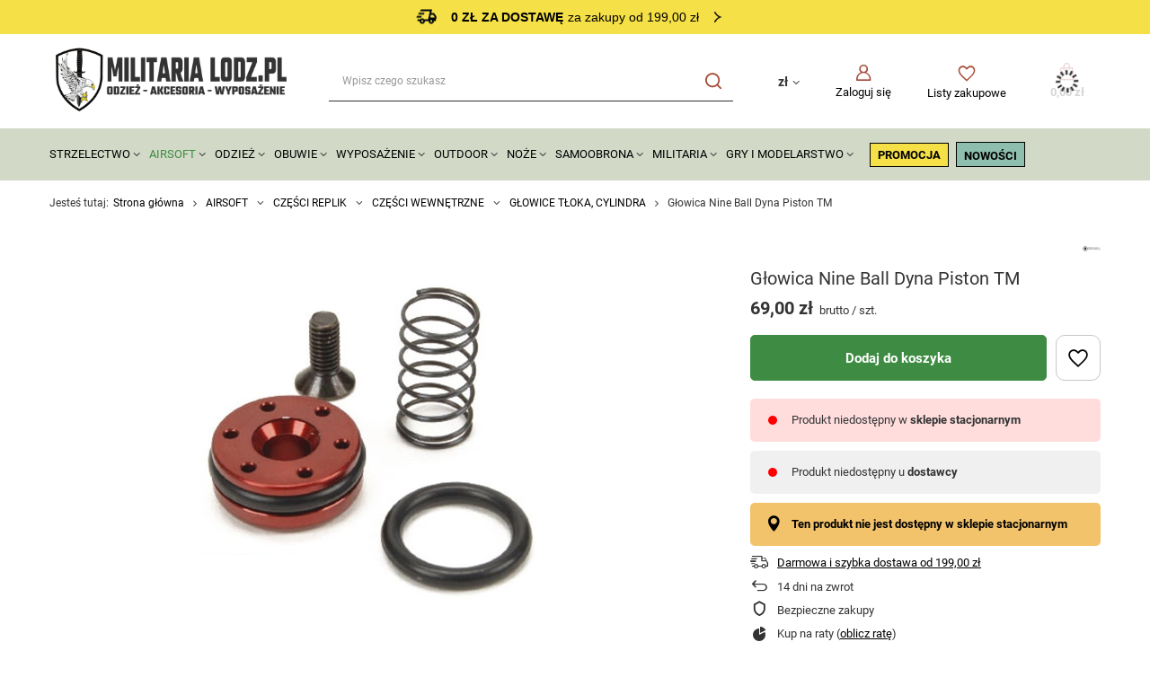

--- FILE ---
content_type: text/html; charset=utf-8
request_url: https://militarialodz.pl/pl/products/glowica-nine-ball-dyna-piston-tm-23349.html
body_size: 39149
content:
<!DOCTYPE html>
<html lang="pl" class="--freeShipping --vat --gross " ><head><link rel="preload" as="image" fetchpriority="high" href="/hpeciai/ed0a9301fd173e5991601da22da8bc1f/pol_pm_Glowica-Nine-Ball-Dyna-Piston-TM-23349_1.webp"><meta name="viewport" content="user-scalable=no, initial-scale = 1.0, maximum-scale = 1.0, width=device-width, viewport-fit=cover"><meta http-equiv="Content-Type" content="text/html; charset=utf-8"><meta http-equiv="X-UA-Compatible" content="IE=edge"><title>Głowica Nine Ball Dyna Piston TM  - sklep militarialodz.pl</title><meta name="keywords" content=""><meta name="description" content="Zobacz produkt Głowica Nine Ball Dyna Piston TM  z kategorii STRZELECTWO  CZĘŚCI DO REPLIK CZĘŚCI WEWNĘTRZNE GŁOWICE TŁOKA, CYLINDRA, O-RING. Militarialodz.pl to sklep militarny z oryginalnymi produktami czołowych producentów."><link rel="icon" href="/gfx/pol/favicon.ico"><meta name="theme-color" content="#3E8C43"><meta name="msapplication-navbutton-color" content="#3E8C43"><meta name="apple-mobile-web-app-status-bar-style" content="#3E8C43"><link rel="preload stylesheet" as="style" href="/gfx/pol/style.css.gzip?r=1755117452"><style>
							#photos_slider[data-skeleton] .photos__link:before {
								padding-top: calc(min((450/450 * 100%), 450px));
							}
							@media (min-width: 979px) {.photos__slider[data-skeleton] .photos__figure:not(.--nav):first-child .photos__link {
								max-height: 450px;
							}}
						</style><script>var app_shop={urls:{prefix:'data="/gfx/'.replace('data="', '')+'pol/',graphql:'/graphql/v1/'},vars:{meta:{viewportContent:'initial-scale = 1.0, maximum-scale = 5.0, width=device-width, viewport-fit=cover'},priceType:'gross',priceTypeVat:true,productDeliveryTimeAndAvailabilityWithBasket:false,geoipCountryCode:'US',fairShopLogo: { enabled: false, image: '/gfx/standards/safe_light.svg'},currency:{id:'PLN',symbol:'zł',country:'pl',format:'###,##0.00',beforeValue:false,space:true,decimalSeparator:',',groupingSeparator:' '},language:{id:'pol',symbol:'pl',name:'Polski'},omnibus:{enabled:true,rebateCodeActivate:false,hidePercentageDiscounts:false,},},txt:{priceTypeText:' brutto',},fn:{},fnrun:{},files:[],graphql:{}};const getCookieByName=(name)=>{const value=`; ${document.cookie}`;const parts = value.split(`; ${name}=`);if(parts.length === 2) return parts.pop().split(';').shift();return false;};if(getCookieByName('freeeshipping_clicked')){document.documentElement.classList.remove('--freeShipping');}if(getCookieByName('rabateCode_clicked')){document.documentElement.classList.remove('--rabateCode');}function hideClosedBars(){const closedBarsArray=JSON.parse(localStorage.getItem('closedBars'))||[];if(closedBarsArray.length){const styleElement=document.createElement('style');styleElement.textContent=`${closedBarsArray.map((el)=>`#${el}`).join(',')}{display:none !important;}`;document.head.appendChild(styleElement);}}hideClosedBars();</script><meta name="robots" content="index,follow"><meta name="rating" content="general"><meta name="Author" content="Militaria Lodz.pl na bazie IdoSell (www.idosell.com/shop).">
<!-- Begin LoginOptions html -->

<style>
#client_new_social .service_item[data-name="service_Apple"]:before, 
#cookie_login_social_more .service_item[data-name="service_Apple"]:before,
.oscop_contact .oscop_login__service[data-service="Apple"]:before {
    display: block;
    height: 2.6rem;
    content: url('/gfx/standards/apple.svg?r=1743165583');
}
.oscop_contact .oscop_login__service[data-service="Apple"]:before {
    height: auto;
    transform: scale(0.8);
}
#client_new_social .service_item[data-name="service_Apple"]:has(img.service_icon):before,
#cookie_login_social_more .service_item[data-name="service_Apple"]:has(img.service_icon):before,
.oscop_contact .oscop_login__service[data-service="Apple"]:has(img.service_icon):before {
    display: none;
}
</style>

<!-- End LoginOptions html -->

<!-- Open Graph -->
<meta property="og:type" content="website"><meta property="og:url" content="https://militarialodz.pl/pl/products/glowica-nine-ball-dyna-piston-tm-23349.html
"><meta property="og:title" content="Głowica Nine Ball Dyna Piston TM"><meta property="og:site_name" content="Militaria Lodz.pl"><meta property="og:locale" content="pl_PL"><meta property="og:image" content="https://militarialodz.pl/hpeciai/50a296fee9f996c15599ff309f068eee/pol_pl_Glowica-Nine-Ball-Dyna-Piston-TM-23349_1.webp"><meta property="og:image:width" content="450"><meta property="og:image:height" content="450"><script >
window.dataLayer = window.dataLayer || [];
window.gtag = function gtag() {
dataLayer.push(arguments);
}
gtag('consent', 'default', {
'ad_storage': 'denied',
'analytics_storage': 'denied',
'ad_personalization': 'denied',
'ad_user_data': 'denied',
'wait_for_update': 500
});

gtag('set', 'ads_data_redaction', true);
</script><script id="iaiscript_1" data-requirements="W10=" data-ga4_sel="ga4script">
window.iaiscript_1 = `<${'script'}  class='google_consent_mode_update'>
gtag('consent', 'update', {
'ad_storage': 'granted',
'analytics_storage': 'granted',
'ad_personalization': 'granted',
'ad_user_data': 'granted'
});
</${'script'}>`;
</script>
<!-- End Open Graph -->

<link rel="canonical" href="https://militarialodz.pl/pl/products/glowica-nine-ball-dyna-piston-tm-23349.html" />

                <!-- Global site tag (gtag.js) -->
                <script  async src="https://www.googletagmanager.com/gtag/js?id=AW-16767727988"></script>
                <script >
                    window.dataLayer = window.dataLayer || [];
                    window.gtag = function gtag(){dataLayer.push(arguments);}
                    gtag('js', new Date());
                    
                    gtag('config', 'AW-16767727988', {"allow_enhanced_conversions":true});
gtag('config', 'G-LREDDH6R1Y');

                </script>
                            <!-- Google Tag Manager -->
                    <script >(function(w,d,s,l,i){w[l]=w[l]||[];w[l].push({'gtm.start':
                    new Date().getTime(),event:'gtm.js'});var f=d.getElementsByTagName(s)[0],
                    j=d.createElement(s),dl=l!='dataLayer'?'&l='+l:'';j.async=true;j.src=
                    'https://www.googletagmanager.com/gtm.js?id='+i+dl;f.parentNode.insertBefore(j,f);
                    })(window,document,'script','dataLayer','GTM-PQ6H9X86');</script>
            <!-- End Google Tag Manager -->
<!-- Begin additional html or js -->


<!--90|2|41| modified: 2024-12-09 13:47:12-->
<style><!--
  .headline {
    justify-content: flex-start;
    font-weight: 600;
    font-size: 2rem !important;
    letter-spacing: 0.3rem;
  }

#footer_links .footer_links#menu_account, #footer_links .footer_links#menu_orders {
border-color: #000;
}

  #menu_buttons2 > .menu_button_wrapper > a > img {
    margin: 0 auto;
  }

  .topBasket__sub:after,
  .wishlist_link:before,
  .account_link:before,
  .menu_search__submit:before,
  .sltm_link:before,
  .menu_search__mobile:before {
    color: #a64b37;
  }
  @media (min-width: 979px) {
    #menu_categories {
      position: relative;
      margin-bottom: 0;
      padding: 1.5rem 0;
    }

    #menu_categories:before {
      position: absolute;
      content: "";
      width: 100vw;
      height: 100%;
      transform: translate(-50%, -50%);
      top: 50%;
      left: 50%;
      background: #d2d9c7;
      z-index: -1;
    }

#menu_categories ul.navbar-nav > li:last-child > a {
      padding: 0 !important;
line-height: 90%;
vertical-align: text-bottom;
    }

    #menu_navbar > .navbar-nav > .nav-item > .nav-link {
      display: inline-block;
      padding: 0;
      padding-left: 10px;
    }

    #menu_navbar > .navbar-nav > .nav-item::after {
      display: inline-block;
      content: "\F107";
      font-family: FontAwesome;
      margin-left: 0.3rem;
      font-size: 1.3rem;
      transition: transform 0.3s;
    }

    #menu_navbar > .navbar-nav > .nav-item:hover::after {
      transform: rotateX(180deg);
    }

    #menu_categories ul.navbar-nav > li:last-child::after {
      display: none;
    }


  }

  .hotspot {
    margin: 5rem 0 !important;
  }

  #menu_categories ul.navbar-nav > li:last-child {
    padding: 6px 12px;
    background: #fff;
    border: 1px solid #000;
    border-radius: 5px;
    margin-left: 8px;
  }

  #menu_buttons2 {
    padding: 80px 0;
    position: relative;
  }
  #menu_buttons2:before {
    content: "";
    background-image: url("https://militarialodz.pl/data/include/cms/IdoMods/background.svg");
    background-size: cover;
    background-position: center;
    position: absolute;
    transform: translate(-50%, -50%);
    width: 100vw;
    height: 100%;
    top: 50%;
    left: 50%;
  }

  .menu_button_wrapper a img {
    border-radius: 5px;
  }

  #footer_links {
    padding-top: 2rem;
  }

  .footer_settings {
    padding-bottom: 1rem;
  }

  #menu_contact {
    position: relative;
    margin: 0;
    background: #000;
    color: #fff;
    padding: 24px 0;
  }

  #menu_contact ul,
  #menu_contact ul li a {
    background: #000;
    color: #fff;
  }

  #menu_contact:before {
    content: "";
    position: absolute;
    width: 100vw;
    height: 100%;
    transform: translate(-50%, -50%);
    top: 50%;
    left: 50%;
    background: #000;
    z-index: 1;
  }

  #menu_buttons {
    min-height: 460px;
    color: #fff;
    position: relative;
    display: flex;
    justify-content: center;
    align-items: center;
  }

  #menu_buttons:before {
    content: "";
    background: linear-gradient(
        0deg,
        rgba(0, 0, 0, 0.5) 0%,
        rgba(0, 0, 0, 0.5) 100%
      ),
      url("https://militarialodz.pl/data/include/cms/IdoMods/newsletterBg.webp"),
      lightgray 50% / cover no-repeat;
    background-position-y: 10%;
    position: absolute;
    transform: translate(-50%, -50%);
    width: 100vw;
    height: 100%;
    top: 50%;
    left: 50%;
  }

  .newsletter_form_label {
    color: #fff;
  }

  #links_footer_1 ul.footer_links_sub li:last-child {
    padding: 6px 24px;
    background: #fff;
    border: 1px solid #000;
    border-radius: 5px;
    font-weight: 800;
    width: max-content;
    display: flex;
    align-items: center;
  }

  @media (max-width: 757px) {
    #links_footer_1 ul.footer_links_sub li:last-child {
      margin: 0 auto;
    }
  }

  #links_footer_1 ul.footer_links_sub li:last-child:before {
    content: "\E815";
    font-family: FontAwesome;
    font-weight: 400;
    margin-right: 0.5rem;
    color: #0d0d0d;
    font-size: 16px;
  }

  .price_info:after,
  .idosell:before {
    background: #000;
  }

  .price_info__wrapper {
    color: #000;
  }

.opis-box {
    width: 100%;
    padding: 20px;
}

.row {
    display: flex;
    flex-wrap: wrap;
    margin-bottom: 20px;
}

.text-box, .image-box {
    flex: 1;
    padding: 10px;
    border: 0px;
}

.image-box img {
    width: 100%;
    height: auto;
}

@media (max-width: 768px) {
    .row {
        flex-direction: column;
    }
}

.questions__question_txt py-2 {
    font-weight: bold; 
}
--></style>
<!--94|2|41| modified: 2024-11-21 12:40:23-->
<style>
header.commercial_banner {
grid-template-areas:
"rabateCode rabateCode rabateCode rabateCode rabateCode"
"freeShipping freeShipping freeShipping freeShipping freeShipping"
"bars_top bars_top bars_top bars_top bars_top"
"logo menu_search shopping_list_top_mobile menu_basket menu_categories" !important;
}

@media(min-width: 979px) {
header.commercial_banner {
grid-template-areas:
"rabateCode rabateCode rabateCode rabateCode"
"freeShipping freeShipping freeShipping freeShipping"
"bars_top bars_top bars_top bars_top"
"logo menu_search menu_settings menu_basket"
"menu_categories menu_categories menu_categories menu_categories"
"breadcrumbs breadcrumbs breadcrumbs breadcrumbs" !important;
}
}

@media(min-width: 979px){
  .--scroll-down{
    .freeShipping{
      position: fixed;
      top: 0;
      z-index: 999;
    }
   
  .bars__item {
      position: fixed;
      top: 4.6rem;
      width: 100%;
      max-width: 117rem;
  }
  }
}

</style>
<!--97|2|41| modified: 2025-03-24 14:23:46-->
<style>
#menu_banners3 {
gap: 2rem;
align-items: center;
justify-content: center;
}

#menu_buttons2 img, #menu_banners3 img {
    border-radius: 0;
}

#menu_banners3 .menu_button_wrapper {
max-width: unset;
align-items: center;
justify-content: center;
display: flex;
}

#menu_banners3 ul.slick-dots {
bottom: -2rem;
    display: flex;
    justify-content: center;
    gap: 0.2rem;
}

#menu_banners3 ul.slick-dots li.slick-active button {
background: #000;
    width: 4.8rem;
}

#menu_banners3 ul.slick-dots button::before {
display: none;
}

#menu_banners3 ul.slick-dots li {
width: fit-content !important;
}

#menu_banners3 ul.slick-dots li button {
width: 2.4rem;
    background: #ccc;
    height: .4rem;
}

#menu_buttons2 {
padding: 0;
align-items: center;
    justify-content: center;
flex-direction: column;
margin-bottom: 0;
}

#menu_buttons2 .menu_button_wrapper {
padding: 0;
    margin: 0 1rem 3rem; 
}

#menu_buttons2::before {
display: none;
}

#menu_buttons2 .menu_button_wrapper.col-6 {
max-width: unset;
    width: fit-content;
    flex: 0 0 auto;
}

@media (min-width: 979px){
#menu_banners3 .menu_button_wrapper {
max-width: calc((100% - 4rem) / 3);
}

#menu_buttons2 .menu_button_wrapper:first-of-type {
width: 56%;
}
#menu_buttons2 .menu_button_wrapper:last-of-type {
width: 39%;
}

#menu_buttons2 {
flex-direction: row;
}
}
</style>
<!--98|2|41-->
<style>
#menu_buttons::before {
    background: url('/data/include/cms//newsletter_bg.webp');
    background-color: #000;
    background-repeat: no-repeat;
    background-size: cover;
}
</style>
<!--91|2|42-->
<meta name="google-site-verification" content="qkf0HdiZyXMd7gkjuzTTQi7DjaSV51FzYtun4nANhPs" />
<!--100|2|46-->
<script>/*
 * edrone JavaScript Library.
 * https://edrone.me/
 *
 * GPL licenses.
 * https://edrone.me/integration-license/
*/
(function(srcjs) {
    window._edrone = window._edrone || {};
    _edrone.app_id = "67e17434ba544";
    _edrone.version = "1.1.15";
    _edrone.platform = "iai";
    _edrone.action_type = "other";
    _edrone._old_init = _edrone.init


    fetch(window.location.origin + '/ajax/basket.php')
    .then(function(response) {
        return response.json();
    }).then(function(data) {
        if (data.basket.products.length != 0) {
            localStorage.setItem('iai_basket', JSON.stringify(data));
        }
        if (data.basket.user) {
            _edrone.email = data.basket.user.email ? data.basket.user.email : ''
            _edrone.first_name = data.basket.user.firstname ? data.basket.user.firstname : ''
            _edrone.last_name = data.basket.user.lastname ? data.basket.user.lastname : ''
        }
    });

    var doc = document.createElement('script');
    doc.type = 'text/javascript';
    doc.async = true;
    doc.src = ('https:' == document.location.protocol
        ? 'https:'
        : 'http:') + srcjs;
    var s = document.getElementsByTagName('script')[0];
    s.parentNode.insertBefore(doc, s);
})("//d3bo67muzbfgtl.cloudfront.net/edrone_2_0.js");

            </script>

<!-- End additional html or js -->
                <script>
                if (window.ApplePaySession && window.ApplePaySession.canMakePayments()) {
                    var applePayAvailabilityExpires = new Date();
                    applePayAvailabilityExpires.setTime(applePayAvailabilityExpires.getTime() + 2592000000); //30 days
                    document.cookie = 'applePayAvailability=yes; expires=' + applePayAvailabilityExpires.toUTCString() + '; path=/;secure;'
                    var scriptAppleJs = document.createElement('script');
                    scriptAppleJs.src = "/ajax/js/apple.js?v=3";
                    if (document.readyState === "interactive" || document.readyState === "complete") {
                          document.body.append(scriptAppleJs);
                    } else {
                        document.addEventListener("DOMContentLoaded", () => {
                            document.body.append(scriptAppleJs);
                        });  
                    }
                } else {
                    document.cookie = 'applePayAvailability=no; path=/;secure;'
                }
                </script>
                <script>let paypalDate = new Date();
                    paypalDate.setTime(paypalDate.getTime() + 86400000);
                    document.cookie = 'payPalAvailability_PLN=-1; expires=' + paypalDate.getTime() + '; path=/; secure';
                </script></head><body><div id="container" class="projector_page container max-width-1200"><header class=" commercial_banner"><script class="ajaxLoad">app_shop.vars.vat_registered="true";app_shop.vars.currency_format="###,##0.00";app_shop.vars.currency_before_value=false;app_shop.vars.currency_space=true;app_shop.vars.symbol="zł";app_shop.vars.id="PLN";app_shop.vars.baseurl="http://militarialodz.pl/";app_shop.vars.sslurl="https://militarialodz.pl/";app_shop.vars.curr_url="%2Fpl%2Fproducts%2Fglowica-nine-ball-dyna-piston-tm-23349.html";var currency_decimal_separator=',';var currency_grouping_separator=' ';app_shop.vars.blacklist_extension=["exe","com","swf","js","php"];app_shop.vars.blacklist_mime=["application/javascript","application/octet-stream","message/http","text/javascript","application/x-deb","application/x-javascript","application/x-shockwave-flash","application/x-msdownload"];app_shop.urls.contact="/pl/contact.html";</script><div id="viewType" style="display:none"></div><div id="freeShipping" class="freeShipping"><span class="freeShipping__info">0 zł za dostawę</span><strong class="freeShipping__val">
				za zakupy od 199,00 zł</strong></div><div id="logo" class="d-flex align-items-center" data-bg="/data/gfx/mask/pol/top_2_big.jpg"><a href="/" target="_self"><img src="/data/gfx/mask/pol/logo_2_big.svg" alt="Militaria Lodz.pl - największy sklep militarny w Łodzi" width="392" height="126"></a></div><form action="https://militarialodz.pl/pl/search.html" method="get" id="menu_search" class="menu_search"><a href="#showSearchForm" class="menu_search__mobile"></a><div class="menu_search__block"><div class="menu_search__item --input"><input class="menu_search__input" type="text" name="text" autocomplete="off" placeholder="Wpisz czego szukasz" aria-label="Wpisz czego szukasz"><button class="menu_search__submit" type="submit" aria-label="Szukaj"></button></div><div class="menu_search__item --results search_result"></div></div></form><div id="menu_settings" class="align-items-center justify-content-center justify-content-lg-end"><div class="open_trigger"><span class="d-none d-md-inline-block flag_txt">zł</span><div class="menu_settings_wrapper d-md-none"><div class="menu_settings_inline"><div class="menu_settings_header">
								Język i waluta: 
							</div><div class="menu_settings_content"><span class="menu_settings_flag flag flag_pol"></span><strong class="menu_settings_value"><span class="menu_settings_language">pl</span><span> | </span><span class="menu_settings_currency">zł</span></strong></div></div><div class="menu_settings_inline"><div class="menu_settings_header">
								Dostawa do: 
							</div><div class="menu_settings_content"><strong class="menu_settings_value">Polska</strong></div></div></div><i class="icon-angle-down d-none d-md-inline-block"></i></div><form action="https://militarialodz.pl/pl/settings.html" method="post"><ul><li><div class="form-group"><label for="menu_settings_curr">Waluta</label><div class="select-after"><select class="form-control" name="curr" id="menu_settings_curr"><option value="PLN" selected>zł</option><option value="EUR">€ (1 zł = 0.2374€)
															</option><option value="CZK">Kč (1 zł = 5.777Kč)
															</option></select></div></div><div class="form-group"><label for="menu_settings_country">Dostawa do</label><div class="select-after"><select class="form-control" name="country" id="menu_settings_country"><option value="1143020016">Austria</option><option value="1143020022">Belgia</option><option value="1143020033">Bułgaria</option><option value="1143020038">Chorwacja</option><option value="1143020040">Cypr</option><option value="1143020041">Czechy</option><option value="1143020042">Dania</option><option value="1143020051">Estonia</option><option value="1143020056">Finlandia</option><option value="1143020057">Francja</option><option value="1143020062">Grecja</option><option value="1143020075">Hiszpania</option><option value="1143020076">Holandia</option><option value="1143020083">Irlandia</option><option value="1143020116">Litwa</option><option value="1143020118">Łotwa</option><option value="1143020117">Luksembourg</option><option value="1143020126">Malta</option><option value="1143020143">Niemcy</option><option selected value="1143020003">Polska</option><option value="1143020163">Portugalia</option><option value="1143020169">Rumunia</option><option value="1143020182">Słowacja</option><option value="1143020183">Słowenia</option><option value="1143020193">Szwecja</option><option value="1143020217">Węgry</option><option value="1143020218">Wielka Brytania</option><option value="1143020220">Włochy</option></select></div></div></li><li class="buttons"><button class="btn --solid --large" type="submit">
								Zastosuj zmiany
							</button></li></ul></form><div id="menu_additional"><a class="account_link" href="https://militarialodz.pl/pl/login.html">Zaloguj się</a><div class="shopping_list_top" data-empty="true"><a href="https://militarialodz.pl/pl/shoppinglist" class="wishlist_link slt_link --empty">Listy zakupowe</a><div class="slt_lists"><ul class="slt_lists__nav"><li class="slt_lists__nav_item" data-list_skeleton="true" data-list_id="true" data-shared="true"><a class="slt_lists__nav_link" data-list_href="true"><span class="slt_lists__nav_name" data-list_name="true"></span><span class="slt_lists__count" data-list_count="true">0</span></a></li><li class="slt_lists__nav_item --empty"><a class="slt_lists__nav_link --empty" href="https://militarialodz.pl/pl/shoppinglist"><span class="slt_lists__nav_name" data-list_name="true">Lista zakupowa</span><span class="slt_lists__count" data-list_count="true">0</span></a></li></ul></div></div></div></div><div class="shopping_list_top_mobile" data-empty="true"><a href="https://militarialodz.pl/pl/shoppinglist" class="sltm_link --empty"></a></div><div id="menu_basket" class="topBasket --skeleton"><a class="topBasket__sub" href="/basketedit.php"><span class="badge badge-info"></span><strong class="topBasket__price">0,00 zł</strong></a><div class="topBasket__details --products" style="display: none;"><div class="topBasket__block --labels"><label class="topBasket__item --name">Produkt</label><label class="topBasket__item --sum">Ilość</label><label class="topBasket__item --prices">Cena</label></div><div class="topBasket__block --products"></div></div><div class="topBasket__details --shipping" style="display: none;"><span class="topBasket__name">Koszt dostawy od</span><span id="shipppingCost"></span></div><script>
						app_shop.vars.cache_html = true;
					</script></div><nav id="menu_categories" class="wide"><button type="button" class="navbar-toggler" aria-label="Menu"><i class="icon-reorder"></i></button><div class="navbar-collapse" id="menu_navbar"><ul class="navbar-nav mx-md-n2"><li class="nav-item"><a  href="/pl/menu/strzelectwo-1541.html" target="_self" title="STRZELECTWO" class="nav-link" >STRZELECTWO</a><ul class="navbar-subnav"><li class="nav-item"><a  href="/pl/menu/bron-czarnoprochowa-1752.html" target="_self" title="BROŃ CZARNOPROCHOWA" class="nav-link" >BROŃ CZARNOPROCHOWA</a><ul class="navbar-subsubnav"><li class="nav-item"><a  href="/pl/menu/rewolwery-pistolety-1758.html" target="_self" title="REWOLWERY, PISTOLETY" class="nav-link" >REWOLWERY, PISTOLETY</a></li><li class="nav-item"><a  href="/pl/menu/karabiny-strzelby-3033.html" target="_self" title="KARABINY, STRZELBY" class="nav-link" >KARABINY, STRZELBY</a></li><li class="nav-item"><a  href="/pl/menu/bebny-lufy-3879.html" target="_self" title="BĘBNY, LUFY" class="nav-link" >BĘBNY, LUFY</a></li><li class="nav-item"><a  href="/pl/menu/kule-pociski-smary-do-kul-1753.html" target="_self" title="KULE, POCISKI, SMARY DO KUL" class="nav-link" >KULE, POCISKI, SMARY DO KUL</a></li><li class="nav-item"><a  href="/pl/menu/akcesoria-3880.html" target="_self" title="AKCESORIA" class="nav-link" >AKCESORIA</a><ul class="navbar-subsubsubnav"><li class="nav-item"><a  href="/pl/menu/kapiszony-kapiszonowniki-zdzieraki-3888.html" target="_self" title="KAPISZONY, KAPISZONOWNIKI, ZDZIERAKI" class="nav-link" >KAPISZONY, KAPISZONOWNIKI, ZDZIERAKI</a></li><li class="nav-item"><a  href="/pl/menu/prasy-podbojczyki-wyciory-grajcary-3889.html" target="_self" title="PRASY, PODBOJCZYKI, WYCIORY, GRAJCARY" class="nav-link" >PRASY, PODBOJCZYKI, WYCIORY, GRAJCARY</a></li><li class="nav-item"><a  href="/pl/menu/kominki-smary-klucze-do-kominkow-3890.html" target="_self" title="KOMINKI, SMARY, KLUCZE DO KOMINKÓW" class="nav-link" >KOMINKI, SMARY, KLUCZE DO KOMINKÓW</a></li><li class="nav-item"><a  href="/pl/menu/smary-3891.html" target="_self" title="SMARY" class="nav-link" >SMARY</a></li><li class="nav-item"><a  href="/pl/menu/prochownice-lejki-miarki-prochowe-3894.html" target="_self" title="PROCHOWNICE, LEJKI, MIARKI PROCHOWE" class="nav-link" >PROCHOWNICE, LEJKI, MIARKI PROCHOWE</a></li></ul></li><li class="nav-item"><a  href="/pl/menu/czesci-zamienne-3893.html" target="_self" title="CZĘŚCI ZAMIENNE" class="nav-link" >CZĘŚCI ZAMIENNE</a></li><li class="nav-item"><a  href="/pl/menu/konserwacja-i-czyszczenie-3881.html" target="_self" title="KONSERWACJA I CZYSZCZENIE" class="nav-link" >KONSERWACJA I CZYSZCZENIE</a><ul class="navbar-subsubsubnav"><li class="nav-item"><a  href="/pl/menu/oleje-smary-3882.html" target="_self" title="OLEJE, SMARY" class="nav-link" >OLEJE, SMARY</a></li><li class="nav-item"><a  href="/pl/menu/zestawy-do-czyszczenia-3883.html" target="_self" title="ZESTAWY DO CZYSZCZENIA" class="nav-link" >ZESTAWY DO CZYSZCZENIA</a></li><li class="nav-item"><a  href="/pl/menu/wyciory-szczotki-3884.html" target="_self" title="WYCIORY, SZCZOTKI" class="nav-link" >WYCIORY, SZCZOTKI</a></li><li class="nav-item"><a  href="/pl/menu/przecieraki-3886.html" target="_self" title="PRZECIERAKI" class="nav-link" >PRZECIERAKI</a></li><li class="nav-item"><a  href="/pl/menu/sznury-3887.html" target="_self" title="SZNURY" class="nav-link" >SZNURY</a></li></ul></li><li class="nav-item"><a  href="/pl/menu/pasy-kabury-3892.html" target="_self" title="PASY, KABURY" class="nav-link" >PASY, KABURY</a></li></ul></li><li class="nav-item"><a  href="/pl/menu/wiatrowki-1657.html" target="_self" title="WIATRÓWKI" class="nav-link" >WIATRÓWKI</a><ul class="navbar-subsubnav more"><li class="nav-item"><a  href="/pl/menu/wiatrowki-dlugie-1764.html" target="_self" title="WIATRÓWKI DŁUGIE" class="nav-link" >WIATRÓWKI DŁUGIE</a><ul class="navbar-subsubsubnav"><li class="nav-item"><a  href="/pl/menu/wiatrowki-dlugie-lamane-4204.html" target="_self" title="WIATRÓWKI DŁUGIE ŁAMANE" class="nav-link" >WIATRÓWKI DŁUGIE ŁAMANE</a></li><li class="nav-item"><a  href="/pl/menu/wiatrowki-dlugie-co2-4208.html" target="_self" title="WIATRÓWKI DŁUGIE CO2" class="nav-link" >WIATRÓWKI DŁUGIE CO2</a></li><li class="nav-item --all"><a class="nav-link" href="/pl/menu/wiatrowki-dlugie-1764.html">+ Pokaż wszystkie</a></li></ul></li><li class="nav-item"><a  href="/pl/menu/wiatrowki-pcp-1806.html" target="_self" title="WIATRÓWKI PCP" class="nav-link" >WIATRÓWKI PCP</a><ul class="navbar-subsubsubnav"><li class="nav-item"><a  href="/pl/menu/wiatrowki-pcp-akcesoria-4222.html" target="_self" title="WIATRÓWKI PCP AKCESORIA" class="nav-link" >WIATRÓWKI PCP AKCESORIA</a></li></ul></li><li class="nav-item"><a  href="/pl/menu/wiatrowki-krotkie-1765.html" target="_self" title="WIATRÓWKI KRÓTKIE" class="nav-link" >WIATRÓWKI KRÓTKIE</a><ul class="navbar-subsubsubnav"><li class="nav-item"><a  href="/pl/menu/pistolety-4277.html" target="_self" title="PISTOLETY" class="nav-link" >PISTOLETY</a></li><li class="nav-item"><a  href="/pl/menu/rewolwery-4278.html" target="_self" title="REWOLWERY" class="nav-link" >REWOLWERY</a></li></ul></li><li class="nav-item"><a  href="/pl/menu/lunety-1658.html" target="_self" title="LUNETY" class="nav-link" >LUNETY</a></li><li class="nav-item"><a  href="/pl/menu/montaze-1705.html" target="_self" title="MONTAŻE" class="nav-link" >MONTAŻE</a></li><li class="nav-item"><a  href="/pl/menu/dwojnogi-4228.html" target="_self" title="DWÓJNOGI" class="nav-link" >DWÓJNOGI</a></li><li class="nav-item"><a  href="/pl/menu/wiatrowki-co2-1722.html" target="_self" title="CO2" class="nav-link" >CO2</a></li><li class="nav-item"><a  href="/pl/menu/tarcze-cele-1744.html" target="_self" title="TARCZE, CELE" class="nav-link" >TARCZE, CELE</a></li><li class="nav-item"><a  href="/pl/menu/srut-1763.html" target="_self" title="ŚRUT" class="nav-link" >ŚRUT</a><ul class="navbar-subsubsubnav"><li class="nav-item"><a  href="/pl/menu/4-5mm-2918.html" target="_self" title="4,5mm" class="nav-link" >4,5mm</a></li><li class="nav-item"><a  href="/pl/menu/5-5mm-2919.html" target="_self" title="5,5mm" class="nav-link" >5,5mm</a></li><li class="nav-item"><a  href="/pl/menu/-5-5mm-2920.html" target="_self" title="&amp;gt; 5,5mm" class="nav-link" >&gt; 5,5mm</a></li><li class="nav-item"><a  href="/pl/menu/bb-2921.html" target="_self" title="BB" class="nav-link" >BB</a></li></ul></li><li class="nav-item"><a  href="/pl/menu/konserwacja-1805.html" target="_self" title="KONSERWACJA" class="nav-link" >KONSERWACJA</a></li><li class="nav-item"><a  href="/pl/menu/magazynki-1917.html" target="_self" title="MAGAZYNKI " class="nav-link" >MAGAZYNKI </a></li><li class="nav-item --extend"><a href="" class="nav-link" txt_alt="- Zwiń">+ Rozwiń</a></li></ul></li><li class="nav-item empty"><a  href="/pl/menu/proce-1625.html" target="_self" title="PROCE" class="nav-link" >PROCE</a></li><li class="nav-item empty"><a  href="/pl/menu/zawieszenia-1918.html" target="_self" title="ZAWIESZENIA" class="nav-link" >ZAWIESZENIA</a></li><li class="nav-item"><a  href="/pl/menu/amunicja-i-proch-1745.html" target="_self" title="AMUNICJA I PROCH" class="nav-link" >AMUNICJA I PROCH</a><ul class="navbar-subsubnav"><li class="nav-item"><a  href="/pl/menu/amunicja-strzelba-1750.html" target="_self" title="AMUNICJA STRZELBA" class="nav-link" >AMUNICJA STRZELBA</a></li><li class="nav-item"><a  href="/pl/menu/kule-do-czarnoprochowcow-1754.html" target="_self" title="KULE DO CZARNOPROCHOWCÓW" class="nav-link" >KULE DO CZARNOPROCHOWCÓW</a></li><li class="nav-item"><a  href="/pl/menu/proch-czarny-1927.html" target="_self" title="PROCH CZARNY" class="nav-link" >PROCH CZARNY</a></li></ul></li><li class="nav-item empty"><a  href="/pl/menu/zbijaki-flagi-1751.html" target="_self" title="ZBIJAKI, FLAGI" class="nav-link" >ZBIJAKI, FLAGI</a></li><li class="nav-item"><a  href="/pl/menu/okulary-ochronne-1822.html" target="_self" title="OKULARY OCHRONNE" class="nav-link" >OKULARY OCHRONNE</a><ul class="navbar-subsubnav"><li class="nav-item"><a  href="/pl/menu/czyszczenie-1823.html" target="_self" title="CZYSZCZENIE" class="nav-link" >CZYSZCZENIE</a></li><li class="nav-item"><a  href="/pl/menu/okulary-ochronne-1838.html" target="_self" title="OKULARY OCHRONNE" class="nav-link" >OKULARY OCHRONNE</a></li><li class="nav-item"><a  href="/pl/menu/paski-akcesoria-1852.html" target="_self" title="PASKI, AKCESORIA" class="nav-link" >PASKI, AKCESORIA</a></li><li class="nav-item"><a  href="/pl/menu/okulary-balistyczne-1856.html" target="_self" title="OKULARY BALISTYCZNE" class="nav-link" >OKULARY BALISTYCZNE</a></li><li class="nav-item"><a  href="/pl/menu/pokrowce-1859.html" target="_self" title="POKROWCE" class="nav-link" >POKROWCE</a></li><li class="nav-item"><a  href="/pl/menu/wizjery-1935.html" target="_self" title="WIZJERY" class="nav-link" >WIZJERY</a></li></ul></li><li class="nav-item"><a  href="/pl/menu/czesci-do-broni-1694.html" target="_self" title="CZĘŚCI DO BRONI" class="nav-link" >CZĘŚCI DO BRONI</a><ul class="navbar-subsubnav"><li class="nav-item"><a  href="/pl/menu/czesci-ar-1695.html" target="_self" title="CZĘŚCI AR" class="nav-link" >CZĘŚCI AR</a></li><li class="nav-item"><a  href="/pl/menu/czesci-ak-1804.html" target="_self" title="CZĘŚCI AK" class="nav-link" >CZĘŚCI AK</a></li><li class="nav-item"><a  href="/pl/menu/czesci-pistolet-1742.html" target="_self" title="CZĘŚCI PISTOLET" class="nav-link" >CZĘŚCI PISTOLET</a></li><li class="nav-item"><a  href="/pl/menu/chwyty-1703.html" target="_self" title="CHWYTY" class="nav-link" >CHWYTY</a></li><li class="nav-item"><a  href="/pl/menu/loza-1761.html" target="_self" title="ŁOŻA" class="nav-link" >ŁOŻA</a></li><li class="nav-item"><a  href="/pl/menu/kolby-1762.html" target="_self" title="KOLBY" class="nav-link" >KOLBY</a></li><li class="nav-item"><a  href="/pl/menu/montaze-1787.html" target="_self" title="MONTAŻE" class="nav-link" >MONTAŻE</a></li><li class="nav-item"><a  href="/pl/menu/szyny-1790.html" target="_self" title="SZYNY" class="nav-link" >SZYNY</a></li><li class="nav-item"><a  href="/pl/menu/dwojnogi-2943.html" target="_self" title="DWÓJNOGI" class="nav-link" >DWÓJNOGI</a></li></ul></li><li class="nav-item empty"><a  href="/pokrowce-i-walizki-na-bron" target="_self" title="POKROWCE I WALIZKI NA BROŃ" class="nav-link" >POKROWCE I WALIZKI NA BROŃ</a></li><li class="nav-item"><a  href="/pl/menu/celowniki-1648.html" target="_self" title="CELOWNIKI" class="nav-link" >CELOWNIKI</a><ul class="navbar-subsubnav"><li class="nav-item"><a  href="/pl/menu/kolimatory-1655.html" target="_self" title="KOLIMATORY" class="nav-link" >KOLIMATORY</a></li><li class="nav-item"><a  href="/pl/menu/lunety-celownicze-1659.html" target="_self" title="LUNETY CELOWNICZE" class="nav-link" >LUNETY CELOWNICZE</a></li><li class="nav-item"><a  href="/pl/menu/laserowe-wskazniki-1661.html" target="_self" title="LASEROWE WSKAŹNIKI" class="nav-link" >LASEROWE WSKAŹNIKI</a></li><li class="nav-item"><a  href="/pl/menu/montaze-1706.html" target="_self" title="MONTAŻE" class="nav-link" >MONTAŻE</a></li><li class="nav-item"><a  href="/pl/menu/przyrzady-mechaniczne-1803.html" target="_self" title="PRZYRZĄDY MECHANICZNE" class="nav-link" >PRZYRZĄDY MECHANICZNE</a></li></ul></li><li class="nav-item"><a  href="/pl/menu/kabury-1603.html" target="_self" title="KABURY" class="nav-link" >KABURY</a><ul class="navbar-subsubnav"><li class="nav-item"><a  href="/pl/menu/saszetki-na-bron-1604.html" target="_self" title="SASZETKI NA BROŃ" class="nav-link" >SASZETKI NA BROŃ</a></li><li class="nav-item"><a  href="/pl/menu/montaze-panele-szelki-1813.html" target="_self" title="MONTAŻE, PANELE, SZELKI" class="nav-link" >MONTAŻE, PANELE, SZELKI</a></li><li class="nav-item"><a  href="/pl/menu/kabury-na-pas-kydex-1870.html" target="_self" title="KABURY NA PAS KYDEX" class="nav-link" >KABURY NA PAS KYDEX</a></li><li class="nav-item"><a  href="/pl/menu/kabury-na-pas-cordura-1876.html" target="_self" title="KABURY NA PAS CORDURA" class="nav-link" >KABURY NA PAS CORDURA</a></li><li class="nav-item"><a  href="/pl/menu/kabury-do-skrytego-noszenia-1879.html" target="_self" title="KABURY DO SKRYTEGO NOSZENIA" class="nav-link" >KABURY DO SKRYTEGO NOSZENIA</a></li><li class="nav-item"><a  href="/pl/menu/kabury-skorzane-1887.html" target="_self" title="KABURY SKÓRZANE" class="nav-link" >KABURY SKÓRZANE</a></li><li class="nav-item"><a  href="/pl/menu/kabury-udowe-1890.html" target="_self" title="KABURY UDOWE" class="nav-link" >KABURY UDOWE</a></li><li class="nav-item"><a  href="/pl/menu/montaze-panele-szyny-1912.html" target="_self" title="MONTAŻE, PANELE, SZYNY" class="nav-link" >MONTAŻE, PANELE, SZYNY</a></li><li class="nav-item"><a  href="/pl/menu/ladownice-na-magazynki-1941.html" target="_self" title="ŁADOWNICE NA MAGAZYNKI" class="nav-link" >ŁADOWNICE NA MAGAZYNKI</a></li></ul></li><li class="nav-item empty"><a  href="/pl/menu/smycze-do-broni-1542.html" target="_self" title="SMYCZE DO BRONI" class="nav-link" >SMYCZE DO BRONI</a></li><li class="nav-item empty"><a  href="/pl/menu/magazynki-i-akcesoria-1741.html" target="_self" title="MAGAZYNKI I AKCESORIA" class="nav-link" >MAGAZYNKI I AKCESORIA</a></li><li class="nav-item empty"><a  href="/pl/menu/latarki-taktyczne-1784.html" target="_self" title="LATARKI TAKTYCZNE" class="nav-link" >LATARKI TAKTYCZNE</a></li><li class="nav-item empty"><a  href="/pl/menu/cele-i-tarcze-1743.html" target="_self" title="CELE I TARCZE" class="nav-link" >CELE I TARCZE</a></li><li class="nav-item"><a  href="/pl/menu/konserwacja-1755.html" target="_self" title="KONSERWACJA" class="nav-link" >KONSERWACJA</a><ul class="navbar-subsubnav"><li class="nav-item"><a  href="/pl/menu/oleje-smary-1756.html" target="_self" title="OLEJE, SMARY" class="nav-link" >OLEJE, SMARY</a></li><li class="nav-item"><a  href="/pl/menu/zestawy-do-czyszczenia-1757.html" target="_self" title="ZESTAWY DO CZYSZCZENIA" class="nav-link" >ZESTAWY DO CZYSZCZENIA</a></li><li class="nav-item"><a  href="/pl/menu/wyciory-szczotki-1903.html" target="_self" title="WYCIORY, SZCZOTKI" class="nav-link" >WYCIORY, SZCZOTKI</a></li><li class="nav-item"><a  href="/pl/menu/sznury-1934.html" target="_self" title="SZNURY" class="nav-link" >SZNURY</a></li></ul></li><li class="nav-item empty"><a  href="/pl/menu/ochronniki-sluchu-1807.html" target="_self" title="OCHRONNIKI SŁUCHU" class="nav-link" >OCHRONNIKI SŁUCHU</a></li></ul></li><li class="nav-item active"><a  href="/pl/menu/airsoft-1505.html" target="_self" title="AIRSOFT" class="nav-link active" >AIRSOFT</a><ul class="navbar-subnav"><li class="nav-item"><a  href="/pl/menu/repliki-broni-1728.html" target="_self" title="REPLIKI BRONI" class="nav-link" >REPLIKI BRONI</a><ul class="navbar-subsubnav"><li class="nav-item"><a  href="/pl/menu/karabinki-szturmowe-1732.html" target="_self" title="KARABINKI SZTURMOWE" class="nav-link" >KARABINKI SZTURMOWE</a></li><li class="nav-item"><a  href="/pl/menu/karabiny-snajperskie-1731.html" target="_self" title="KARABINY SNAJPERSKIE" class="nav-link" >KARABINY SNAJPERSKIE</a></li><li class="nav-item"><a  href="/pl/menu/ganaty-granatniki-1729.html" target="_self" title="GANATY GRANATNIKI" class="nav-link" >GANATY GRANATNIKI</a></li></ul></li><li class="nav-item active"><a  href="/pl/menu/czesci-replik-1506.html" target="_self" title="CZĘŚCI REPLIK" class="nav-link active" >CZĘŚCI REPLIK</a><ul class="navbar-subsubnav"><li class="nav-item active"><a  href="/pl/menu/czesci-wewnetrzne-1507.html" target="_self" title="CZĘŚCI WEWNĘTRZNE" class="nav-link active" >CZĘŚCI WEWNĘTRZNE</a><ul class="navbar-subsubsubnav more"><li class="nav-item"><a  href="/pl/menu/czesci-elektryczne-1640.html" target="_self" title="CZĘŚCI ELEKTRYCZNE" class="nav-link" >CZĘŚCI ELEKTRYCZNE</a></li><li class="nav-item"><a  href="/pl/menu/mosfet-1643.html" target="_self" title="MOSFET" class="nav-link" >MOSFET</a></li><li class="nav-item"><a  href="/pl/menu/blokady-przeciwpowrotne-1662.html" target="_self" title="BLOKADY PRZECIWPOWROTNE" class="nav-link" >BLOKADY PRZECIWPOWROTNE</a></li><li class="nav-item"><a  href="/pl/menu/cylindry-bore-up-1663.html" target="_self" title="CYLINDRY, BORE UP" class="nav-link" >CYLINDRY, BORE UP</a></li><li class="nav-item active"><a  href="/pl/menu/glowice-tloka-cylindra-1664.html" target="_self" title="GŁOWICE TŁOKA, CYLINDRA" class="nav-link active" >GŁOWICE TŁOKA, CYLINDRA</a></li><li class="nav-item"><a  href="/pl/menu/plytki-selektora-1666.html" target="_self" title="PŁYTKI SELEKTORA" class="nav-link" >PŁYTKI SELEKTORA</a></li><li class="nav-item"><a  href="/pl/menu/dysze-1667.html" target="_self" title="DYSZE" class="nav-link" >DYSZE</a></li><li class="nav-item"><a  href="/pl/menu/gumki-hop-up-dystansery-1668.html" target="_self" title="GUMKI HOP-UP, DYSTANSERY" class="nav-link" >GUMKI HOP-UP, DYSTANSERY</a></li><li class="nav-item"><a  href="/pl/menu/komory-hop-up-1669.html" target="_self" title="KOMORY HOP-UP" class="nav-link" >KOMORY HOP-UP</a></li><li class="nav-item"><a  href="/pl/menu/lufy-precyzyjne-1670.html" target="_self" title="LUFY PRECYZYJNE" class="nav-link" >LUFY PRECYZYJNE</a></li><li class="nav-item"><a  href="/pl/menu/lozyska-1671.html" target="_self" title="ŁOŻYSKA" class="nav-link" >ŁOŻYSKA</a></li><li class="nav-item"><a  href="/pl/menu/czesci-i-akcesoria-hpa-1672.html" target="_self" title="CZĘŚCI I AKCESORIA HPA" class="nav-link" >CZĘŚCI I AKCESORIA HPA</a></li><li class="nav-item"><a  href="/pl/menu/popychacze-1673.html" target="_self" title="POPYCHACZE" class="nav-link" >POPYCHACZE</a></li><li class="nav-item"><a  href="/pl/menu/sprezynki-inne-1674.html" target="_self" title="SPRĘŻYNKI INNE" class="nav-link" >SPRĘŻYNKI INNE</a></li><li class="nav-item"><a  href="/pl/menu/jezyki-spustowe-1675.html" target="_self" title="JĘZYKI SPUSTOWE" class="nav-link" >JĘZYKI SPUSTOWE</a></li><li class="nav-item"><a  href="/pl/menu/czesci-replik-gbb-1676.html" target="_self" title="CZĘŚCI REPLIK GBB" class="nav-link" >CZĘŚCI REPLIK GBB</a></li><li class="nav-item"><a  href="/pl/menu/pozostale-1679.html" target="_self" title="POZOSTAŁE" class="nav-link" >POZOSTAŁE</a></li><li class="nav-item"><a  href="/pl/menu/szkielety-gearbox-1681.html" target="_self" title="SZKIELETY GEARBOX" class="nav-link" >SZKIELETY GEARBOX</a></li><li class="nav-item"><a  href="/pl/menu/silniki-1682.html" target="_self" title="SILNIKI" class="nav-link" >SILNIKI</a></li><li class="nav-item"><a  href="/pl/menu/prowadnice-sprezyn-1683.html" target="_self" title="PROWADNICE SPRĘŻYN" class="nav-link" >PROWADNICE SPRĘŻYN</a></li><li class="nav-item"><a  href="/pl/menu/sprezyny-glowne-1687.html" target="_self" title="SPRĘŻYNY GŁÓWNE" class="nav-link" >SPRĘŻYNY GŁÓWNE</a></li><li class="nav-item"><a  href="/pl/menu/tloki-1688.html" target="_self" title="TŁOKI" class="nav-link" >TŁOKI</a></li><li class="nav-item"><a  href="/pl/menu/zebatki-1689.html" target="_self" title="ZĘBATKI" class="nav-link" >ZĘBATKI</a></li><li class="nav-item --extend"><a href="" class="nav-link" txt_alt="- Zwiń">+ Rozwiń</a></li></ul></li><li class="nav-item"><a  href="/pl/menu/czesci-zewnetrzne-1677.html" target="_self" title="CZĘŚCI ZEWNĘTRZNE" class="nav-link" >CZĘŚCI ZEWNĘTRZNE</a><ul class="navbar-subsubsubnav"><li class="nav-item"><a  href="/pl/menu/pozostale-1678.html" target="_self" title="POZOSTAŁE" class="nav-link" >POZOSTAŁE</a></li><li class="nav-item"><a  href="/pl/menu/uchwyty-do-zawieszen-1690.html" target="_self" title="UCHWYTY DO ZAWIESZEŃ" class="nav-link" >UCHWYTY DO ZAWIESZEŃ</a></li><li class="nav-item"><a  href="/pl/menu/lufy-zewnetrzne-1691.html" target="_self" title="LUFY ZEWNĘTRZNE" class="nav-link" >LUFY ZEWNĘTRZNE</a></li><li class="nav-item"><a  href="/pl/menu/szyny-1692.html" target="_self" title="SZYNY" class="nav-link" >SZYNY</a></li><li class="nav-item"><a  href="/pl/menu/raczki-chwyty-1696.html" target="_self" title="RĄCZKI, CHWYTY" class="nav-link" >RĄCZKI, CHWYTY</a></li><li class="nav-item"><a  href="/pl/menu/loza-konwersje-ris-1699.html" target="_self" title="ŁÓŻA, KONWERSJE RIS" class="nav-link" >ŁÓŻA, KONWERSJE RIS</a></li><li class="nav-item"><a  href="/pl/menu/panele-ochronne-ris-1700.html" target="_self" title="PANELE OCHRONNE RIS" class="nav-link" >PANELE OCHRONNE RIS</a></li><li class="nav-item"><a  href="/pl/menu/tlumiki-dzwieku-1794.html" target="_self" title="TŁUMIKI DŹWIĘKU" class="nav-link" >TŁUMIKI DŹWIĘKU</a></li></ul></li></ul></li><li class="nav-item empty"><a  href="/pl/menu/pokrowce-i-walizki-na-bron-1865.html" target="_self" title="POKROWCE I WALIZKI NA BROŃ" class="nav-link" >POKROWCE I WALIZKI NA BROŃ</a></li><li class="nav-item"><a  href="/pl/menu/celowniki-1651.html" target="_self" title="CELOWNIKI" class="nav-link" >CELOWNIKI</a><ul class="navbar-subsubnav"><li class="nav-item"><a  href="/pl/menu/lunety-celownicze-1656.html" target="_self" title="LUNETY CELOWNICZE" class="nav-link" >LUNETY CELOWNICZE</a></li><li class="nav-item"><a  href="/pl/menu/kolimatory-1654.html" target="_self" title="KOLIMATORY" class="nav-link" >KOLIMATORY</a></li><li class="nav-item"><a  href="/pl/menu/laserowe-wskazniki-1660.html" target="_self" title="LASEROWE WSKAŹNIKI" class="nav-link" >LASEROWE WSKAŹNIKI</a></li><li class="nav-item"><a  href="/pl/menu/montaze-1786.html" target="_self" title="MONTAŻE" class="nav-link" >MONTAŻE</a></li><li class="nav-item"><a  href="/pl/menu/akcesoria-do-celownikow-1693.html" target="_self" title="AKCESORIA" class="nav-link" >AKCESORIA</a></li></ul></li><li class="nav-item"><a  href="/pl/menu/baterie-ladowarki-1641.html" target="_self" title="BATERIE, ŁADOWARKI" class="nav-link" >BATERIE, ŁADOWARKI</a><ul class="navbar-subsubnav"><li class="nav-item"><a  href="/pl/menu/akumulatory-lipo-7-4v-1646.html" target="_self" title="AKUMULATORY LiPo 7,4V" class="nav-link" >AKUMULATORY LiPo 7,4V</a></li><li class="nav-item"><a  href="/pl/menu/akumulatory-lipo-11-1v-1645.html" target="_self" title="AKUMULATORY LiPo 11,1V" class="nav-link" >AKUMULATORY LiPo 11,1V</a></li><li class="nav-item"><a  href="/pl/menu/ladowarki-1647.html" target="_self" title="ŁADOWARKI" class="nav-link" >ŁADOWARKI</a></li><li class="nav-item"><a  href="/pl/menu/wtyczki-i-akcesoria-1642.html" target="_self" title="WTYCZKI I AKCESORIA" class="nav-link" >WTYCZKI I AKCESORIA</a></li></ul></li><li class="nav-item empty"><a  href="/pl/menu/zawieszenia-1874.html" target="_self" title="ZAWIESZENIA" class="nav-link" >ZAWIESZENIA</a></li><li class="nav-item"><a  href="/pl/menu/green-gas-co2-hpa-1685.html" target="_self" title="GREEN GAS, CO2, HPA" class="nav-link" >GREEN GAS, CO2, HPA</a><ul class="navbar-subsubnav"><li class="nav-item"><a  href="/pl/menu/butle-hp-przewody-1686.html" target="_self" title="BUTLE HP, PRZEWODY" class="nav-link" >BUTLE HP, PRZEWODY</a></li><li class="nav-item"><a  href="/pl/menu/co2-1723.html" target="_self" title="CO2" class="nav-link" >CO2</a></li><li class="nav-item"><a  href="/pl/menu/green-gas-1725.html" target="_self" title="GREEN GAS" class="nav-link" >GREEN GAS</a></li></ul></li><li class="nav-item empty"><a  href="/pl/menu/latarki-taktyczne-1783.html" target="_self" title="LATARKI TAKTYCZNE" class="nav-link" >LATARKI TAKTYCZNE</a></li><li class="nav-item empty"><a  href="/pl/menu/komunikacja-1550.html" target="_self" title="KOMUNIKACJA" class="nav-link" >KOMUNIKACJA</a></li><li class="nav-item empty"><a  href="/pl/menu/konserwacja-1796.html" target="_self" title="KONSERWACJA" class="nav-link" >KONSERWACJA</a></li><li class="nav-item empty"><a  href="/pl/menu/pirotechnika-1855.html" target="_self" title="PIROTECHNIKA" class="nav-link" >PIROTECHNIKA</a></li><li class="nav-item"><a  href="/pl/menu/okulary-gogle-1824.html" target="_self" title="OKULARY, GOGLE" class="nav-link" >OKULARY, GOGLE</a><ul class="navbar-subsubnav"><li class="nav-item"><a  href="/pl/menu/czyszczenie-1825.html" target="_self" title="CZYSZCZENIE" class="nav-link" >CZYSZCZENIE</a></li><li class="nav-item"><a  href="/pl/menu/okulary-ochronne-1839.html" target="_self" title="OKULARY OCHRONNE" class="nav-link" >OKULARY OCHRONNE</a></li><li class="nav-item"><a  href="/pl/menu/paski-akcesoria-1853.html" target="_self" title="PASKI, AKCESORIA" class="nav-link" >PASKI, AKCESORIA</a></li><li class="nav-item"><a  href="/pl/menu/okulary-balistyczne-1857.html" target="_self" title="OKULARY BALISTYCZNE" class="nav-link" >OKULARY BALISTYCZNE</a></li><li class="nav-item"><a  href="/pl/menu/pokrowce-1860.html" target="_self" title="POKROWCE" class="nav-link" >POKROWCE</a></li><li class="nav-item"><a  href="/pl/menu/gogle-1868.html" target="_self" title="GOGLE" class="nav-link" >GOGLE</a></li><li class="nav-item"><a  href="/pl/menu/wizjery-1936.html" target="_self" title="WIZJERY" class="nav-link" >WIZJERY</a></li></ul></li><li class="nav-item"><a  href="/pl/menu/kabury-1814.html" target="_self" title="KABURY" class="nav-link" >KABURY</a><ul class="navbar-subsubnav"><li class="nav-item"><a  href="/pl/menu/montaze-panele-szelki-1815.html" target="_self" title="MONTAŻE, PANELE, SZELKI" class="nav-link" >MONTAŻE, PANELE, SZELKI</a></li><li class="nav-item"><a  href="/pl/menu/kabury-na-pas-kydex-1872.html" target="_self" title="KABURY NA PAS KYDEX" class="nav-link" >KABURY NA PAS KYDEX</a></li><li class="nav-item"><a  href="/pl/menu/kabury-na-pas-cordura-1877.html" target="_self" title="KABURY NA PAS CORDURA" class="nav-link" >KABURY NA PAS CORDURA</a></li><li class="nav-item"><a  href="/pl/menu/kabury-do-skrytego-noszenia-1880.html" target="_self" title="KABURY DO SKRYTEGO NOSZENIA" class="nav-link" >KABURY DO SKRYTEGO NOSZENIA</a></li><li class="nav-item"><a  href="/pl/menu/saszetki-na-bron-1882.html" target="_self" title="SASZETKI NA BROŃ" class="nav-link" >SASZETKI NA BROŃ</a></li><li class="nav-item"><a  href="/pl/menu/kabury-skorzane-1888.html" target="_self" title="KABURY SKÓRZANE" class="nav-link" >KABURY SKÓRZANE</a></li><li class="nav-item"><a  href="/pl/menu/kabury-udowe-1891.html" target="_self" title="KABURY UDOWE" class="nav-link" >KABURY UDOWE</a></li><li class="nav-item"><a  href="/pl/menu/montaze-panele-szyny-1913.html" target="_self" title="MONTAŻE, PANELE, SZYNY" class="nav-link" >MONTAŻE, PANELE, SZYNY</a></li><li class="nav-item"><a  href="/pl/menu/ladownice-na-magazynki-1942.html" target="_self" title="ŁADOWNICE NA MAGAZYNKI" class="nav-link" >ŁADOWNICE NA MAGAZYNKI</a></li></ul></li><li class="nav-item"><a  href="/pl/menu/magazynki-1788.html" target="_self" title="MAGAZYNKI" class="nav-link" >MAGAZYNKI</a><ul class="navbar-subsubnav"><li class="nav-item"><a  href="/pl/menu/low-cap-1801.html" target="_self" title="LOW-CAP" class="nav-link" >LOW-CAP</a></li><li class="nav-item"><a  href="/pl/menu/mid-cap-1802.html" target="_self" title="MID-CAP" class="nav-link" >MID-CAP</a></li><li class="nav-item"><a  href="/pl/menu/hi-cap-1800.html" target="_self" title="HI-CAP" class="nav-link" >HI-CAP</a></li><li class="nav-item"><a  href="/pl/menu/pistoletowe-1799.html" target="_self" title="PISTOLETOWE" class="nav-link" >PISTOLETOWE</a></li></ul></li><li class="nav-item"><a  href="/pl/menu/kulki-asg-1707.html" target="_self" title="KULKI ASG" class="nav-link" >KULKI ASG</a><ul class="navbar-subsubnav"><li class="nav-item"><a  href="/pl/menu/kulki-0-20g-1717.html" target="_self" title="KULKI 0,20G" class="nav-link" >KULKI 0,20G</a></li><li class="nav-item"><a  href="/pl/menu/kulki-0-25g-1719.html" target="_self" title="KULKI 0,25G" class="nav-link" >KULKI 0,25G</a></li><li class="nav-item"><a  href="/pl/menu/kulki-0-28g-1720.html" target="_self" title="KULKI 0,28G" class="nav-link" >KULKI 0,28G</a></li><li class="nav-item"><a  href="/pl/menu/kulki-0-36g-1713.html" target="_self" title="KULKI 0,36G" class="nav-link" >KULKI 0,36G</a></li><li class="nav-item"><a  href="/pl/menu/kulki-0-43g-1709.html" target="_self" title="KULKI 0,43G" class="nav-link" >KULKI 0,43G</a></li><li class="nav-item"><a  href="/pl/menu/kulki-0-48g-1715.html" target="_self" title="KULKI 0,48G" class="nav-link" >KULKI 0,48G</a></li><li class="nav-item"><a  href="/pl/menu/kulki-bio-1714.html" target="_self" title="KULKI BIO" class="nav-link" >KULKI BIO</a></li><li class="nav-item"><a  href="/pl/menu/pojemniki-na-kulki-1727.html" target="_self" title="POJEMNIKI NA KULKI" class="nav-link" >POJEMNIKI NA KULKI</a></li></ul></li><li class="nav-item empty"><a  href="/pl/menu/helmy-1809.html" target="_self" title="HEŁMY" class="nav-link" >HEŁMY</a></li><li class="nav-item empty"><a  href="/pl/menu/farba-do-broni-1862.html" target="_self" title="FARBA DO BRONI" class="nav-link" >FARBA DO BRONI</a></li></ul></li><li class="nav-item"><a  href="/pl/menu/odziez-1467.html" target="_self" title="ODZIEŻ" class="nav-link" >ODZIEŻ</a><ul class="navbar-subnav"><li class="nav-item empty"><a  href="/pl/menu/spodnie-codzienne-miejskie-1523.html" target="_self" title="SPODNIE CODZIENNE, MIEJSKIE" class="nav-link" >SPODNIE CODZIENNE, MIEJSKIE</a></li><li class="nav-item empty"><a  href="/pl/menu/spodnie-taktyczne-wojskowe-1524.html" target="_self" title="SPODNIE TAKTYCZNE, WOJSKOWE" class="nav-link" >SPODNIE TAKTYCZNE, WOJSKOWE</a></li><li class="nav-item empty"><a  href="/pl/menu/spodnie-trekkingowe-sportowe-1527.html" target="_self" title="SPODNIE TREKKINGOWE, SPORTOWE" class="nav-link" >SPODNIE TREKKINGOWE, SPORTOWE</a></li><li class="nav-item empty"><a  href="/pl/menu/spodnie-krotkie-szorty-1528.html" target="_self" title="SPODNIE KRÓTKIE, SZORTY" class="nav-link" >SPODNIE KRÓTKIE, SZORTY</a></li><li class="nav-item empty"><a  href="/pl/menu/bluzy-mundurowe-1470.html" target="_self" title="BLUZY MUNDUROWE" class="nav-link" >BLUZY MUNDUROWE</a></li><li class="nav-item empty"><a  href="/pl/menu/bluzy-combat-shirt-1471.html" target="_self" title="BLUZY COMBAT SHIRT" class="nav-link" >BLUZY COMBAT SHIRT</a></li><li class="nav-item empty"><a  href="/pl/menu/koszule-1482.html" target="_self" title="KOSZULE" class="nav-link" >KOSZULE</a></li><li class="nav-item empty"><a  href="/pl/menu/polary-swetry-1518.html" target="_self" title="POLARY, SWETRY" class="nav-link" >POLARY, SWETRY</a></li><li class="nav-item empty"><a  href="/pl/menu/rekawice-1893.html" target="_self" title="RĘKAWICE" class="nav-link" >RĘKAWICE</a></li><li class="nav-item empty"><a  href="/pl/menu/stopnie-na-mundur-1933.html" target="_self" title="STOPNIE NA MUNDUR" class="nav-link" >STOPNIE NA MUNDUR</a></li><li class="nav-item empty"><a  href="/pl/menu/naszywki-1431.html" target="_self" title="NASZYWKI" class="nav-link" >NASZYWKI</a></li><li class="nav-item empty"><a  href="/pl/menu/paski-1511.html" target="_self" title="PASKI" class="nav-link" >PASKI</a></li><li class="nav-item empty"><a  href="/pl/menu/skarpety-1521.html" target="_self" title="SKARPETY" class="nav-link" >SKARPETY</a></li><li class="nav-item"><a  href="/pl/menu/demobil-1472.html" target="_self" title="DEMOBIL" class="nav-link" >DEMOBIL</a><ul class="navbar-subsubnav"><li class="nav-item"><a  href="/pl/menu/spodnie-1525.html" target="_self" title="SPODNIE" class="nav-link" >SPODNIE</a></li></ul></li><li class="nav-item"><a  href="/pl/menu/kurtki-1474.html" target="_self" title="KURTKI" class="nav-link" >KURTKI</a><ul class="navbar-subsubnav more"><li class="nav-item"><a  href="/pl/menu/kurtki-softshell-1475.html" target="_self" title="KURTKI SOFTSHELL" class="nav-link" >KURTKI SOFTSHELL</a></li><li class="nav-item"><a  href="/pl/menu/kurtki-wojskowe-1476.html" target="_self" title="KURTKI WOJSKOWE" class="nav-link" >KURTKI WOJSKOWE</a></li><li class="nav-item"><a  href="/pl/menu/kurtki-przeciwdeszczowe-1485.html" target="_self" title="KURTKI PRZECIWDESZCZOWE" class="nav-link" >KURTKI PRZECIWDESZCZOWE</a></li><li class="nav-item"><a  href="/pl/menu/kurtki-trekkingowe-1493.html" target="_self" title="KURTKI TREKKINGOWE" class="nav-link" >KURTKI TREKKINGOWE</a></li><li class="nav-item"><a  href="/pl/menu/kurtki-m65-1487.html" target="_self" title="KURTKI M65" class="nav-link" >KURTKI M65</a></li><li class="nav-item"><a  href="/pl/menu/kurtki-puchowe-1488.html" target="_self" title="KURTKI PUCHOWE" class="nav-link" >KURTKI PUCHOWE</a></li><li class="nav-item"><a  href="/pl/menu/kurtki-parki-alaski-1491.html" target="_self" title="KURTKI PARKI, ALASKI" class="nav-link" >KURTKI PARKI, ALASKI</a></li><li class="nav-item"><a  href="/pl/menu/kurtki-dla-sluzb-mundurowych-1477.html" target="_self" title="KURTKI DLA SŁUŻB MUNDUROWYCH" class="nav-link" >KURTKI DLA SŁUŻB MUNDUROWYCH</a></li><li class="nav-item"><a  href="/pl/menu/kurtki-wiosenne-1478.html" target="_self" title="KURTKI WIOSENNE" class="nav-link" >KURTKI WIOSENNE</a></li><li class="nav-item"><a  href="/pl/menu/kurtki-letnie-1494.html" target="_self" title="KURTKI LETNIE" class="nav-link" >KURTKI LETNIE</a></li><li class="nav-item"><a  href="/pl/menu/kurtki-jesienne-1479.html" target="_self" title="KURTKI JESIENNE" class="nav-link" >KURTKI JESIENNE</a></li><li class="nav-item"><a  href="/pl/menu/kurtki-zimowe-1489.html" target="_self" title="KURTKI ZIMOWE" class="nav-link" >KURTKI ZIMOWE</a></li><li class="nav-item"><a  href="/pl/menu/kurtki-lotnicze-1490.html" target="_self" title="KURTKI LOTNICZE" class="nav-link" >KURTKI LOTNICZE</a></li><li class="nav-item"><a  href="/pl/menu/poncha-peleryny-1520.html" target="_self" title="PONCHA, PELERYNY" class="nav-link" >PONCHA, PELERYNY</a></li><li class="nav-item --extend"><a href="" class="nav-link" txt_alt="- Zwiń">+ Rozwiń</a></li></ul></li><li class="nav-item empty"><a  href="/pl/menu/koszulki-t-shirt-1483.html" target="_self" title="KOSZULKI T-SHIRT" class="nav-link" >KOSZULKI T-SHIRT</a></li><li class="nav-item empty"><a  href="/pl/menu/koszulki-polo-2963.html" target="_self" title="KOSZULKI POLO" class="nav-link" >KOSZULKI POLO</a></li><li class="nav-item"><a  href="/pl/menu/nakrycia-glowy-1497.html" target="_self" title="NAKRYCIA GŁOWY" class="nav-link" >NAKRYCIA GŁOWY</a><ul class="navbar-subsubnav"><li class="nav-item"><a  href="/pl/menu/arafatki-szale-1498.html" target="_self" title="ARAFATKI, SZALE" class="nav-link" >ARAFATKI, SZALE</a></li><li class="nav-item"><a  href="/pl/menu/chusty-wielofunkcyjne-1499.html" target="_self" title="CHUSTY WIELOFUNKCYJNE" class="nav-link" >CHUSTY WIELOFUNKCYJNE</a></li><li class="nav-item"><a  href="/pl/menu/czapki-z-daszkiem-1500.html" target="_self" title="CZAPKI Z DASZKIEM" class="nav-link" >CZAPKI Z DASZKIEM</a></li><li class="nav-item"><a  href="/pl/menu/czapki-na-niskie-temperatury-1503.html" target="_self" title="CZAPKI NA NISKIE TEMPERATURY" class="nav-link" >CZAPKI NA NISKIE TEMPERATURY</a></li><li class="nav-item"><a  href="/pl/menu/kapelusze-1504.html" target="_self" title="KAPELUSZE" class="nav-link" >KAPELUSZE</a></li><li class="nav-item"><a  href="/pl/menu/kominiarki-1509.html" target="_self" title="KOMINIARKI" class="nav-link" >KOMINIARKI</a></li><li class="nav-item"><a  href="/pl/menu/inne-1510.html" target="_self" title="INNE" class="nav-link" >INNE</a></li></ul></li><li class="nav-item empty"><a  href="/pl/menu/poncha-peleryny-1519.html" target="_self" title="PONCHA, PELERYNY" class="nav-link" >PONCHA, PELERYNY</a></li><li class="nav-item empty"><a  href="/bielizna-termoaktywna" target="_self" title="BIELIZNA TERMOAKTYWNA" class="nav-link" >BIELIZNA TERMOAKTYWNA</a></li><li class="nav-item empty"><a  href="/pl/menu/impregnacja-naprawa-1546.html" target="_self" title="IMPREGNACJA, NAPRAWA" class="nav-link" >IMPREGNACJA, NAPRAWA</a></li><li class="nav-item empty"><a  href="/pl/menu/dla-dzieci-1480.html" target="_self" title="DLA DZIECI" class="nav-link" >DLA DZIECI</a></li></ul></li><li class="nav-item"><a  href="/obuwie" target="_self" title="OBUWIE" class="nav-link" >OBUWIE</a><ul class="navbar-subnav"><li class="nav-item empty"><a  href="/pl/menu/buty-wojskowe-1448.html" target="_self" title="BUTY WOJSKOWE" class="nav-link" >BUTY WOJSKOWE</a></li><li class="nav-item empty"><a  href="/pl/menu/buty-taktyczne-3104.html" target="_self" title="BUTY TAKTYCZNE" class="nav-link" >BUTY TAKTYCZNE</a></li><li class="nav-item empty"><a  href="/pl/menu/buty-trekkingowe-1449.html" target="_self" title="BUTY TREKKINGOWE" class="nav-link" >BUTY TREKKINGOWE</a></li><li class="nav-item empty"><a  href="/pl/menu/buty-srednie-1844.html" target="_self" title="BUTY ŚREDNIE" class="nav-link" >BUTY ŚREDNIE</a></li><li class="nav-item empty"><a  href="/pl/menu/buty-niskie-1452.html" target="_self" title="BUTY NISKIE" class="nav-link" >BUTY NISKIE</a></li><li class="nav-item empty"><a  href="/pl/menu/buty-demobil-1466.html" target="_self" title="BUTY DEMOBIL" class="nav-link" >BUTY DEMOBIL</a></li><li class="nav-item empty"><a  href="/pl/menu/stuptuty-1447.html" target="_self" title="STUPTUTY" class="nav-link" >STUPTUTY</a></li><li class="nav-item empty"><a  href="/pl/menu/skarpety-1522.html" target="_self" title="SKARPETY" class="nav-link" >SKARPETY</a></li><li class="nav-item empty"><a  href="/pl/menu/impregnacja-1446.html" target="_self" title="IMPREGNACJA" class="nav-link" >IMPREGNACJA</a></li><li class="nav-item empty"><a  href="/pl/menu/akcesoria-do-obuwia-1445.html" target="_self" title="WKŁADKI I AKCESORIA" class="nav-link" >WKŁADKI I AKCESORIA</a></li><li class="nav-item empty"><a  href="/buty-aku" target="_self" title="BUTY AKU" class="nav-link" >BUTY AKU</a></li><li class="nav-item empty"><a  href="/pl/menu/buty-bates-1451.html" target="_self" title="BUTY BATES" class="nav-link" >BUTY BATES</a></li><li class="nav-item empty"><a  href="/pl/menu/buty-bennon-1453.html" target="_self" title="BUTY BENNON" class="nav-link" >BUTY BENNON</a></li><li class="nav-item empty"><a  href="/pl/menu/buty-garmont-1455.html" target="_self" title="BUTY GARMONT" class="nav-link" >BUTY GARMONT</a></li><li class="nav-item empty"><a  href="/pl/menu/buty-haix-1457.html" target="_self" title="BUTY HAIX" class="nav-link" >BUTY HAIX</a></li><li class="nav-item empty"><a  href="/pl/menu/buty-lowa-1458.html" target="_self" title="BUTY LOWA" class="nav-link" >BUTY LOWA</a></li><li class="nav-item empty"><a  href="/pl/menu/buty-sibeza-4369.html" target="_self" title="BUTY SIBEZA" class="nav-link" >BUTY SIBEZA</a></li><li class="nav-item empty"><a  href="/pl/menu/buty-magnum-1459.html" target="_self" title="BUTY MAGNUM" class="nav-link" >BUTY MAGNUM</a></li><li class="nav-item empty"><a  href="/pl/menu/buty-salomon-1464.html" target="_self" title="BUTY SALOMON" class="nav-link" >BUTY SALOMON</a></li><li class="nav-item empty"><a  href="/pl/menu/buty-blackhawk-1845.html" target="_self" title="BUTY BLACKHAWK" class="nav-link" >BUTY BLACKHAWK</a></li><li class="nav-item empty"><a  href="/pl/menu/buty-safety-jogger-3098.html" target="_self" title="BUTY SAFETY JOGGER" class="nav-link" >BUTY SAFETY JOGGER</a></li></ul></li><li class="nav-item"><a  href="/pl/menu/wyposazenie-1437.html" target="_self" title="WYPOSAŻENIE" class="nav-link" >WYPOSAŻENIE</a><ul class="navbar-subnav"><li class="nav-item"><a  href="/pl/menu/policja-ochrona-1438.html" target="_self" title="POLICJA, OCHRONA" class="nav-link" >POLICJA, OCHRONA</a><ul class="navbar-subsubnav"><li class="nav-item"><a  href="/pl/menu/etui-na-dokumenty-1439.html" target="_self" title="ETUI NA DOKUMENTY" class="nav-link" >ETUI NA DOKUMENTY</a></li><li class="nav-item"><a  href="/pl/menu/saszetki-na-bron-1602.html" target="_self" title="SASZETKI NA BROŃ" class="nav-link" >SASZETKI NA BROŃ</a></li><li class="nav-item"><a  href="/pl/menu/gazy-pieprzowe-1627.html" target="_self" title="GAZY PIEPRZOWE" class="nav-link" >GAZY PIEPRZOWE</a></li><li class="nav-item"><a  href="/pl/menu/ladownice-kieszenie-1632.html" target="_self" title="ŁADOWNICE, KIESZENIE" class="nav-link" >ŁADOWNICE, KIESZENIE</a></li><li class="nav-item"><a  href="/pl/menu/kajdanki-pokrowce-1634.html" target="_self" title="KAJDANKI, POKROWCE" class="nav-link" >KAJDANKI, POKROWCE</a></li><li class="nav-item"><a  href="/pl/menu/palki-1637.html" target="_self" title="PAŁKI" class="nav-link" >PAŁKI</a></li><li class="nav-item"><a  href="/pl/menu/paralizatory-1639.html" target="_self" title="PARALIZATORY" class="nav-link" >PARALIZATORY</a></li><li class="nav-item"><a  href="/pl/menu/kabury-1871.html" target="_self" title="KABURY" class="nav-link" >KABURY</a></li><li class="nav-item"><a  href="/pl/menu/kamizelki-2408.html" target="_self" title="KAMIZELKI" class="nav-link" >KAMIZELKI</a></li></ul></li><li class="nav-item empty"><a  href="/pasy-i-szelki-taktyczne" target="_self" title="PASY, SZELKI" class="nav-link" >PASY, SZELKI</a></li><li class="nav-item"><a  href="/pl/menu/kamizelki-1830.html" target="_self" title="KAMIZELKI" class="nav-link" >KAMIZELKI</a><ul class="navbar-subsubnav"><li class="nav-item"><a  href="/pl/menu/kamizelki-kuloodporne-4352.html" target="_self" title="KAMIZELKI KULOODPORNE" class="nav-link" >KAMIZELKI KULOODPORNE</a></li></ul></li><li class="nav-item empty"><a  href="/pl/menu/ochronniki-sluchu-1808.html" target="_self" title="OCHRONNIKI SŁUCHU" class="nav-link" >OCHRONNIKI SŁUCHU</a></li><li class="nav-item empty"><a  href="/pl/menu/helmy-1811.html" target="_self" title="HEŁMY" class="nav-link" >HEŁMY</a></li><li class="nav-item"><a  href="/okulary-i-gogle-taktyczne" target="_self" title="OKULARY, GOGLE" class="nav-link" >OKULARY, GOGLE</a><ul class="navbar-subsubnav"><li class="nav-item"><a  href="/pl/menu/czyszczenie-1827.html" target="_self" title="CZYSZCZENIE" class="nav-link" >CZYSZCZENIE</a></li><li class="nav-item"><a  href="/pl/menu/okulary-ochronne-1840.html" target="_self" title="OKULARY OCHRONNE" class="nav-link" >OKULARY OCHRONNE</a></li><li class="nav-item"><a  href="/pl/menu/paski-akcesoria-1854.html" target="_self" title="PASKI, AKCESORIA" class="nav-link" >PASKI, AKCESORIA</a></li><li class="nav-item"><a  href="/pl/menu/okulary-balistyczne-1858.html" target="_self" title="OKULARY BALISTYCZNE" class="nav-link" >OKULARY BALISTYCZNE</a></li><li class="nav-item"><a  href="/pl/menu/pokrowce-1861.html" target="_self" title="POKROWCE" class="nav-link" >POKROWCE</a></li><li class="nav-item"><a  href="/pl/menu/gogle-1867.html" target="_self" title="GOGLE" class="nav-link" >GOGLE</a></li><li class="nav-item"><a  href="/pl/menu/wizjery-1937.html" target="_self" title="WIZJERY" class="nav-link" >WIZJERY</a></li></ul></li><li class="nav-item"><a  href="/pl/menu/kabury-1816.html" target="_self" title="KABURY" class="nav-link" >KABURY</a><ul class="navbar-subsubnav"><li class="nav-item"><a  href="/pl/menu/montaze-panele-szelki-1817.html" target="_self" title="MONTAŻE, PANELE, SZELKI" class="nav-link" >MONTAŻE, PANELE, SZELKI</a></li><li class="nav-item"><a  href="/pl/menu/kabury-na-pas-kydex-1873.html" target="_self" title="KABURY NA PAS KYDEX" class="nav-link" >KABURY NA PAS KYDEX</a></li><li class="nav-item"><a  href="/pl/menu/kabury-na-pas-cordura-1878.html" target="_self" title="KABURY NA PAS CORDURA" class="nav-link" >KABURY NA PAS CORDURA</a></li><li class="nav-item"><a  href="/pl/menu/kabury-do-skrytego-noszenia-1881.html" target="_self" title="KABURY DO SKRYTEGO NOSZENIA" class="nav-link" >KABURY DO SKRYTEGO NOSZENIA</a></li><li class="nav-item"><a  href="/pl/menu/saszetki-na-bron-1883.html" target="_self" title="SASZETKI NA BROŃ" class="nav-link" >SASZETKI NA BROŃ</a></li><li class="nav-item"><a  href="/pl/menu/kabury-skorzane-1889.html" target="_self" title="KABURY SKÓRZANE" class="nav-link" >KABURY SKÓRZANE</a></li><li class="nav-item"><a  href="/pl/menu/kabury-udowe-1892.html" target="_self" title="KABURY UDOWE" class="nav-link" >KABURY UDOWE</a></li><li class="nav-item"><a  href="/pl/menu/montaze-panele-szyny-1914.html" target="_self" title="MONTAŻE, PANELE, SZYNY" class="nav-link" >MONTAŻE, PANELE, SZYNY</a></li></ul></li><li class="nav-item"><a  href="/pl/menu/plecaki-torby-worki-1513.html" target="_self" title="PLECAKI, TORBY, WORKI" class="nav-link" >PLECAKI, TORBY, WORKI</a><ul class="navbar-subsubnav more"><li class="nav-item"><a  href="/pl/menu/plecaki-miejskie-1577.html" target="_self" title="PLECAKI MIEJSKIE" class="nav-link" >PLECAKI MIEJSKIE</a></li><li class="nav-item"><a  href="/pl/menu/plecaki-jednodniowe-1582.html" target="_self" title="PLECAKI JEDNODNIOWE" class="nav-link" >PLECAKI JEDNODNIOWE</a></li><li class="nav-item"><a  href="/pl/menu/plecaki-trzydniowe-1585.html" target="_self" title="PLECAKI TRZYDNIOWE" class="nav-link" >PLECAKI TRZYDNIOWE</a></li><li class="nav-item"><a  href="/pl/menu/plecaki-wyprawowe-1589.html" target="_self" title="PLECAKI WYPRAWOWE" class="nav-link" >PLECAKI WYPRAWOWE</a></li><li class="nav-item"><a  href="/pl/menu/plecaki-szturmowe-i-patrolowe-1583.html" target="_self" title="PLECAKI SZTURMOWE I PATROLOWE" class="nav-link" >PLECAKI SZTURMOWE I PATROLOWE</a></li><li class="nav-item"><a  href="/pl/menu/plecaki-medyczne-3100.html" target="_self" title="PLECAKI MEDYCZNE" class="nav-link" >PLECAKI MEDYCZNE</a></li><li class="nav-item"><a  href="/pl/menu/do-25-litrow-1584.html" target="_self" title="DO 25 LITRÓW" class="nav-link" >DO 25 LITRÓW</a></li><li class="nav-item"><a  href="/pl/menu/od-26-do-37-litrow-1586.html" target="_self" title="OD 26 DO 37 LITRÓW" class="nav-link" >OD 26 DO 37 LITRÓW</a></li><li class="nav-item"><a  href="/pl/menu/powyzej-37-litrow-1590.html" target="_self" title="POWYŻEJ 37 LITRÓW" class="nav-link" >POWYŻEJ 37 LITRÓW</a></li><li class="nav-item"><a  href="/pl/menu/torby-i-plecaki-na-ramie-1593.html" target="_self" title="TORBY I PLECAKI NA RAMIĘ" class="nav-link" >TORBY I PLECAKI NA RAMIĘ</a></li><li class="nav-item"><a  href="/pl/menu/saszetki-nerki-1601.html" target="_self" title="SASZETKI, NERKI" class="nav-link" >SASZETKI, NERKI</a></li><li class="nav-item"><a  href="/pl/menu/worki-transportowe-1606.html" target="_self" title="WORKI TRANSPORTOWE" class="nav-link" >WORKI TRANSPORTOWE</a></li><li class="nav-item"><a  href="/pl/menu/systemy-hydracyjne-1597.html" target="_self" title="SYSTEMY HYDRACYJNE" class="nav-link" >SYSTEMY HYDRACYJNE</a></li><li class="nav-item"><a  href="/pl/menu/troki-sznurki-1514.html" target="_self" title="TROKI, SZNURKI" class="nav-link" >TROKI, SZNURKI</a></li><li class="nav-item"><a  href="/pl/menu/dodatki-do-plecakow-1595.html" target="_self" title="DODATKI DO PLECAKÓW" class="nav-link" >DODATKI DO PLECAKÓW</a></li><li class="nav-item --extend"><a href="" class="nav-link" txt_alt="- Zwiń">+ Rozwiń</a></li></ul></li><li class="nav-item"><a  href="/pl/menu/kieszenie-ladownice-1630.html" target="_self" title="KIESZENIE, ŁADOWNICE" class="nav-link" >KIESZENIE, ŁADOWNICE</a><ul class="navbar-subsubnav more"><li class="nav-item"><a  href="/pl/menu/ladownice-na-palke-gaz-kajdanki-1631.html" target="_self" title="ŁADOWNICE NA PAŁKĘ, GAZ, KAJDANKI" class="nav-link" >ŁADOWNICE NA PAŁKĘ, GAZ, KAJDANKI</a></li><li class="nav-item"><a  href="/pl/menu/kieszenie-na-wode-1831.html" target="_self" title="KIESZENIE NA WODĘ" class="nav-link" >KIESZENIE NA WODĘ</a></li><li class="nav-item"><a  href="/pl/menu/ladownice-na-magazynki-1832.html" target="_self" title="ŁADOWNICE NA MAGAZYNKI" class="nav-link" >ŁADOWNICE NA MAGAZYNKI</a></li><li class="nav-item"><a  href="/pl/menu/kieszenie-admin-na-dokumenty-1833.html" target="_self" title="KIESZENIE ADMIN, NA DOKUMENTY" class="nav-link" >KIESZENIE ADMIN, NA DOKUMENTY</a></li><li class="nav-item"><a  href="/pl/menu/kieszenie-medyczne-ifak-1829.html" target="_self" title="KIESZENIE MEDYCZNE, IFAK" class="nav-link" >KIESZENIE MEDYCZNE, IFAK</a></li><li class="nav-item"><a  href="/pl/menu/kieszenie-na-radio-1834.html" target="_self" title="KIESZENIE NA RADIO" class="nav-link" >KIESZENIE NA RADIO</a></li><li class="nav-item"><a  href="/pl/menu/kieszenie-uniwersalne-cargo-1896.html" target="_self" title="KIESZENIE UNIWERSALNE, CARGO" class="nav-link" >KIESZENIE UNIWERSALNE, CARGO</a></li><li class="nav-item"><a  href="/pl/menu/kieszenie-na-radio-telefon-gps-1897.html" target="_self" title="KIESZENIE NA RADIO, TELEFON, GPS" class="nav-link" >KIESZENIE NA RADIO, TELEFON, GPS</a></li><li class="nav-item"><a  href="/pl/menu/kieszenie-na-granat-1898.html" target="_self" title="KIESZENIE NA GRANAT" class="nav-link" >KIESZENIE NA GRANAT</a></li><li class="nav-item"><a  href="/pl/menu/kieszenie-na-narzedzia-1899.html" target="_self" title="KIESZENIE NA NARZĘDZIA" class="nav-link" >KIESZENIE NA NARZĘDZIA</a></li><li class="nav-item"><a  href="/pl/menu/worki-zrzutowe-1900.html" target="_self" title="WORKI ZRZUTOWE" class="nav-link" >WORKI ZRZUTOWE</a></li><li class="nav-item"><a  href="/pl/menu/mapniki-1919.html" target="_self" title="MAPNIKI" class="nav-link" >MAPNIKI</a></li><li class="nav-item"><a  href="/pl/menu/ladownice-na-palke-gaz-1926.html" target="_self" title="ŁADOWNICE NA PAŁKĘ, GAZ" class="nav-link" >ŁADOWNICE NA PAŁKĘ, GAZ</a></li><li class="nav-item --extend"><a href="" class="nav-link" txt_alt="- Zwiń">+ Rozwiń</a></li></ul></li><li class="nav-item empty"><a  href="/pl/menu/komunikacja-1551.html" target="_self" title="KOMUNIKACJA" class="nav-link" >KOMUNIKACJA</a></li><li class="nav-item empty"><a  href="/pl/menu/oswietlenie-1559.html" target="_self" title="OŚWIETLENIE" class="nav-link" >OŚWIETLENIE</a></li><li class="nav-item empty"><a  href="/pl/menu/pierwsza-pomoc-1575.html" target="_self" title="PIERWSZA POMOC" class="nav-link" >PIERWSZA POMOC</a></li><li class="nav-item empty"><a  href="/pl/menu/worki-zrzutowe-1835.html" target="_self" title="WORKI ZRZUTOWE" class="nav-link" >WORKI ZRZUTOWE</a></li><li class="nav-item empty"><a  href="/pl/menu/klamry-karabinczyki-1847.html" target="_self" title="KLAMRY, KARABIŃCZYKI" class="nav-link" >KLAMRY, KARABIŃCZYKI</a></li><li class="nav-item empty"><a  href="/pl/menu/maskowania-1863.html" target="_self" title="MASKOWANIA" class="nav-link" >MASKOWANIA</a></li><li class="nav-item empty"><a  href="/pl/menu/pokrowce-i-walizki-na-bron-1864.html" target="_self" title="POKROWCE I WALIZKI NA BROŃ" class="nav-link" >POKROWCE I WALIZKI NA BROŃ</a></li><li class="nav-item empty"><a  href="/pl/menu/ochraniacze-kolan-lokci-1922.html" target="_self" title="OCHRANIACZE KOLAN, ŁOKCI" class="nav-link" >OCHRANIACZE KOLAN, ŁOKCI</a></li><li class="nav-item empty"><a  href="/pl/menu/zawieszenia-smycze-do-broni-1924.html" target="_self" title="ZAWIESZENIA, SMYCZE DO BRONI" class="nav-link" >ZAWIESZENIA, SMYCZE DO BRONI</a></li><li class="nav-item empty"><a  href="/pl/menu/paracord-1939.html" target="_self" title="PARACORD" class="nav-link" >PARACORD</a></li><li class="nav-item empty"><a  href="/pl/menu/rekawice-1943.html" target="_self" title="RĘKAWICE" class="nav-link" >RĘKAWICE</a></li><li class="nav-item empty"><a  href="/pl/menu/zestawy-naprawcze-1547.html" target="_self" title="ZESTAWY NAPRAWCZE" class="nav-link" >ZESTAWY NAPRAWCZE</a></li><li class="nav-item"><a  href="/pl/menu/husar-3020.html" target="_self" title="HUSAR" class="nav-link" >HUSAR</a><ul class="navbar-subsubnav"><li class="nav-item"><a  href="/pl/menu/kieszenie-3023.html" target="_self" title="KIESZENIE" class="nav-link" >KIESZENIE</a></li><li class="nav-item"><a  href="/pl/menu/panele-3024.html" target="_self" title="PANELE" class="nav-link" >PANELE</a></li></ul></li><li class="nav-item empty"><a  href="/pl/menu/skrzynki-i-pudelka-transportowe-4402.html" target="_self" title="SKRZYNKI I PUDEŁKA TRANSPORTOWE" class="nav-link" >SKRZYNKI I PUDEŁKA TRANSPORTOWE</a></li></ul></li><li class="nav-item"><a  href="/pl/menu/outdoor-1515.html" target="_self" title="OUTDOOR" class="nav-link" >OUTDOOR</a><ul class="navbar-subnav"><li class="nav-item"><a  href="/pl/menu/plecaki-torby-worki-1516.html" target="_self" title="PLECAKI, TORBY, WORKI" class="nav-link" >PLECAKI, TORBY, WORKI</a><ul class="navbar-subsubnav more"><li class="nav-item"><a  href="/pl/menu/plecaki-miejskie-1578.html" target="_self" title="PLECAKI MIEJSKIE" class="nav-link" >PLECAKI MIEJSKIE</a></li><li class="nav-item"><a  href="/pl/menu/plecaki-jednodniowe-1579.html" target="_self" title="PLECAKI JEDNODNIOWE" class="nav-link" >PLECAKI JEDNODNIOWE</a></li><li class="nav-item"><a  href="/pl/menu/plecaki-trzydniowe-1587.html" target="_self" title="PLECAKI TRZYDNIOWE" class="nav-link" >PLECAKI TRZYDNIOWE</a></li><li class="nav-item"><a  href="/pl/menu/plecaki-wyprawowe-1591.html" target="_self" title="PLECAKI WYPRAWOWE" class="nav-link" >PLECAKI WYPRAWOWE</a></li><li class="nav-item"><a  href="/pl/menu/plecaki-szturmowe-i-patrolowe-1580.html" target="_self" title="PLECAKI SZTURMOWE I PATROLOWE" class="nav-link" >PLECAKI SZTURMOWE I PATROLOWE</a></li><li class="nav-item"><a  href="/pl/menu/plecaki-medyczne-3102.html" target="_self" title="PLECAKI MEDYCZNE" class="nav-link" >PLECAKI MEDYCZNE</a></li><li class="nav-item"><a  href="/pl/menu/do-25-litrow-1581.html" target="_self" title="DO 25 LITRÓW" class="nav-link" >DO 25 LITRÓW</a></li><li class="nav-item"><a  href="/pl/menu/od-26-do-37-litrow-1588.html" target="_self" title="OD 26 DO 37 LITRÓW" class="nav-link" >OD 26 DO 37 LITRÓW</a></li><li class="nav-item"><a  href="/pl/menu/powyzej-37-litrow-1592.html" target="_self" title="POWYŻEJ 37 LITRÓW" class="nav-link" >POWYŻEJ 37 LITRÓW</a></li><li class="nav-item"><a  href="/pl/menu/torby-i-plecaki-na-ramie" target="_self" title="TORBY I PLECAKI NA RAMIĘ" class="nav-link" >TORBY I PLECAKI NA RAMIĘ</a></li><li class="nav-item"><a  href="/pl/menu/saszetki-nerki" target="_self" title="SASZETKI, NERKI" class="nav-link" >SASZETKI, NERKI</a></li><li class="nav-item"><a  href="/pl/menu/worki-transportowe-1605.html" target="_self" title="WORKI TRANSPORTOWE" class="nav-link" >WORKI TRANSPORTOWE</a></li><li class="nav-item"><a  href="/pl/menu/systemy-hydracyjne-1598.html" target="_self" title="SYSTEMY HYDRACYJNE" class="nav-link" >SYSTEMY HYDRACYJNE</a></li><li class="nav-item"><a  href="/pl/menu/troki-sznurki-1517.html" target="_self" title="TROKI, SZNURKI" class="nav-link" >TROKI, SZNURKI</a></li><li class="nav-item"><a  href="/pl/menu/dodatki-do-plecakow-1596.html" target="_self" title="DODATKI DO PLECAKÓW" class="nav-link" >DODATKI DO PLECAKÓW</a></li><li class="nav-item --extend"><a href="" class="nav-link" txt_alt="- Zwiń">+ Rozwiń</a></li></ul></li><li class="nav-item empty"><a  href="/pl/menu/kompasy-nawigacja-1529.html" target="_self" title="KOMPASY, NAWIGACJA" class="nav-link" >KOMPASY, NAWIGACJA</a></li><li class="nav-item empty"><a  href="/pl/menu/rozpalanie-ognia-1530.html" target="_self" title="ROZPALANIE OGNIA" class="nav-link" >ROZPALANIE OGNIA</a></li><li class="nav-item empty"><a  href="/kubki-termosy" target="_self" title="KUBKI, TERMOSY" class="nav-link" >KUBKI, TERMOSY</a></li><li class="nav-item empty"><a  href="/pl/menu/kuchenki-turystyczne-1532.html" target="_self" title="KUCHENKI TURYSTYCZNE" class="nav-link" >KUCHENKI TURYSTYCZNE</a></li><li class="nav-item empty"><a  href="/pl/menu/paracord-1533.html" target="_self" title="PARACORD" class="nav-link" >PARACORD</a></li><li class="nav-item empty"><a  href="/pl/menu/menazki-niezbedniki-1534.html" target="_self" title="MENAŻKI, NIEZBĘDNIKI" class="nav-link" >MENAŻKI, NIEZBĘDNIKI</a></li><li class="nav-item empty"><a  href="/pl/menu/ochrona-przed-owadami-gryzoniami-i-zwierzetami-1535.html" target="_self" title="OCHRONA PRZED OWADAMI, GRYZONIAMI I ZWIERZĘTAMI" class="nav-link" >OCHRONA PRZED OWADAMI, GRYZONIAMI I ZWIERZĘTAMI</a></li><li class="nav-item empty"><a  href="/pl/menu/saperki-siekiery-pily-1536.html" target="_self" title="SAPERKI, SIEKIERY, PIŁY" class="nav-link" >SAPERKI, SIEKIERY, PIŁY</a></li><li class="nav-item empty"><a  href="/pl/menu/hamaki-schronienia-1537.html" target="_self" title="HAMAKI, SCHRONIENIA" class="nav-link" >HAMAKI, SCHRONIENIA</a></li><li class="nav-item empty"><a  href="/pl/menu/higiena-1538.html" target="_self" title="HIGIENA" class="nav-link" >HIGIENA</a></li><li class="nav-item empty"><a  href="/pl/menu/spiwory-karimaty-1545.html" target="_self" title="ŚPIWORY, KARIMATY" class="nav-link" >ŚPIWORY, KARIMATY</a></li><li class="nav-item empty"><a  href="/pl/menu/zestawy-naprawcze-1549.html" target="_self" title="ZESTAWY NAPRAWCZE" class="nav-link" >ZESTAWY NAPRAWCZE</a></li><li class="nav-item empty"><a  href="/pl/menu/komunikacja-1552.html" target="_self" title="KOMUNIKACJA" class="nav-link" >KOMUNIKACJA</a></li><li class="nav-item empty"><a  href="/pl/menu/notesy-wodoodporne-1442.html" target="_self" title="NOTESY WODOODPORNE" class="nav-link" >NOTESY WODOODPORNE</a></li><li class="nav-item empty"><a  href="/pl/menu/lornetki-lunety-1561.html" target="_self" title="LORNETKI, LUNETY" class="nav-link" >LORNETKI, LUNETY</a></li><li class="nav-item"><a  href="/pl/menu/latarki-1553.html" target="_self" title="LATARKI" class="nav-link" >LATARKI</a><ul class="navbar-subsubnav"><li class="nav-item"><a  href="/pl/menu/akcesoria-baterie-1554.html" target="_self" title="AKCESORIA, BATERIE" class="nav-link" >AKCESORIA, BATERIE</a></li><li class="nav-item"><a  href="/pl/menu/latarki-sygnalizacyjne-1555.html" target="_self" title="LATARKI SYGNALIZACYJNE" class="nav-link" >LATARKI SYGNALIZACYJNE</a></li><li class="nav-item"><a  href="/pl/menu/latarki-edc-1557.html" target="_self" title="LATARKI EDC" class="nav-link" >LATARKI EDC</a></li><li class="nav-item"><a  href="/pl/menu/latarki-czolowe-2912.html" target="_self" title="LATARKI CZOŁOWE" class="nav-link" >LATARKI CZOŁOWE</a></li><li class="nav-item"><a  href="/pl/menu/latarki-na-biwak-1558.html" target="_self" title="LATARKI NA BIWAK" class="nav-link" >LATARKI NA BIWAK</a></li><li class="nav-item"><a  href="/pl/menu/reflektory-szperacze-1560.html" target="_self" title="REFLEKTORY, SZPERACZE" class="nav-link" >REFLEKTORY, SZPERACZE</a></li><li class="nav-item"><a  href="/pl/menu/latarki-brelokowe-1841.html" target="_self" title="LATARKI BRELOKOWE" class="nav-link" >LATARKI BRELOKOWE</a></li><li class="nav-item"><a  href="/pl/menu/latarki-taktyczne-2409.html" target="_self" title="LATARKI TAKTYCZNE" class="nav-link" >LATARKI TAKTYCZNE</a></li><li class="nav-item"><a  href="/pl/menu/latarki-reczne-2930.html" target="_self" title="LATARKI RĘCZNE" class="nav-link" >LATARKI RĘCZNE</a></li></ul></li><li class="nav-item empty"><a  href="/pl/menu/noktowizory-termowizory-4367.html" target="_self" title="NOKTOWIZORY, TERMOWIZORY" class="nav-link" >NOKTOWIZORY, TERMOWIZORY</a></li><li class="nav-item empty"><a  href="/pl/menu/dalmierze-4366.html" target="_self" title="DALMIERZE" class="nav-link" >DALMIERZE</a></li><li class="nav-item empty"><a  href="/pl/menu/pierwsza-pomoc-1576.html" target="_self" title="PIERWSZA POMOC" class="nav-link" >PIERWSZA POMOC</a></li><li class="nav-item empty"><a  href="/pl/menu/systemy-hydracyjne-1599.html" target="_self" title="SYSTEMY HYDRACYJNE" class="nav-link" >SYSTEMY HYDRACYJNE</a></li><li class="nav-item"><a  href="/pl/menu/racje-zywnosciowe-1607.html" target="_self" title="RACJE ŻYWNOŚCIOWE" class="nav-link" >RACJE ŻYWNOŚCIOWE</a><ul class="navbar-subsubnav"><li class="nav-item"><a  href="/pl/menu/posilki-wojskowe-1609.html" target="_self" title="POSIŁKI WOJSKOWE" class="nav-link" >POSIŁKI WOJSKOWE</a></li><li class="nav-item"><a  href="/pl/menu/energetyki-1610.html" target="_self" title="ENERGETYKI" class="nav-link" >ENERGETYKI</a></li><li class="nav-item"><a  href="/pl/menu/zupy-i-konserwy-1611.html" target="_self" title="ZUPY I KONSERWY" class="nav-link" >ZUPY I KONSERWY</a></li><li class="nav-item"><a  href="/pl/menu/posilki-liofilizowane-1612.html" target="_self" title="POSIŁKI LIOFILIZOWANE" class="nav-link" >POSIŁKI LIOFILIZOWANE</a></li><li class="nav-item"><a  href="/pl/menu/suszona-wolowina-1613.html" target="_self" title="SUSZONA WOŁOWINA" class="nav-link" >SUSZONA WOŁOWINA</a></li><li class="nav-item"><a  href="/pl/menu/pieczywo-1614.html" target="_self" title="PIECZYWO" class="nav-link" >PIECZYWO</a></li></ul></li><li class="nav-item empty"><a  href="/pl/menu/artykuly-przetrwaniowe-1615.html" target="_self" title="ARTYKUŁY PRZETRWANIOWE" class="nav-link" >ARTYKUŁY PRZETRWANIOWE</a></li><li class="nav-item empty"><a  href="/pl/menu/wykrywacze-metali-1617.html" target="_self" title="WYKRYWACZE METALI" class="nav-link" >WYKRYWACZE METALI</a></li><li class="nav-item empty"><a  href="/pl/menu/klamry-karabinczyki-1848.html" target="_self" title="KLAMRY, KARABIŃCZYKI" class="nav-link" >KLAMRY, KARABIŃCZYKI</a></li></ul></li><li class="nav-item"><a  href="/pl/menu/noze-1562.html" target="_self" title="NOŻE" class="nav-link" >NOŻE</a><ul class="navbar-subnav"><li class="nav-item empty"><a  href="/pl/menu/noze-z-ostrzem-skladanym-1569.html" target="_self" title="NOŻE Z OSTRZEM SKŁADANYM" class="nav-link" >NOŻE Z OSTRZEM SKŁADANYM</a></li><li class="nav-item empty"><a  href="/pl/menu/noze-z-ostrzem-stalym-1565.html" target="_self" title="NOŻE Z OSTRZEM STAŁYM" class="nav-link" >NOŻE Z OSTRZEM STAŁYM</a></li><li class="nav-item empty"><a  href="/pl/menu/noze-mysliwskie-1574.html" target="_self" title="NOŻE MYŚLIWSKIE" class="nav-link" >NOŻE MYŚLIWSKIE</a></li><li class="nav-item empty"><a  href="/pl/menu/noze-wojskowe-1566.html" target="_self" title="NOŻE WOJSKOWE" class="nav-link" >NOŻE WOJSKOWE</a></li><li class="nav-item empty"><a  href="/pl/menu/noze-ratunkowe-1571.html" target="_self" title="NOŻE RATUNKOWE" class="nav-link" >NOŻE RATUNKOWE</a></li><li class="nav-item empty"><a  href="/pl/menu/noze-do-rzucania-1785.html" target="_self" title="NOŻE DO RZUCANIA" class="nav-link" >NOŻE DO RZUCANIA</a></li><li class="nav-item empty"><a  href="/pl/menu/noze-motylki-1572.html" target="_self" title="NOŻE MOTYLKI" class="nav-link" >NOŻE MOTYLKI</a></li><li class="nav-item empty"><a  href="/pl/menu/narzedzia-multitool-1568.html" target="_self" title="NARZĘDZIA MULTITOOL" class="nav-link" >NARZĘDZIA MULTITOOL</a></li><li class="nav-item empty"><a  href="/pl/menu/noze-okolicznosciowe-i-ozdobne-3013.html" target="_self" title="NOŻE OKOLICZNOŚCIOWE I OZDOBNE" class="nav-link" >NOŻE OKOLICZNOŚCIOWE I OZDOBNE</a></li><li class="nav-item empty"><a  href="/pl/menu/scyzoryki-1573.html" target="_self" title="SCYZORYKI" class="nav-link" >SCYZORYKI</a></li><li class="nav-item empty"><a  href="/pl/menu/maczety-1567.html" target="_self" title="MACZETY" class="nav-link" >MACZETY</a></li><li class="nav-item empty"><a  href="/pl/menu/ostrzenie-1564.html" target="_self" title="OSTRZENIE" class="nav-link" >OSTRZENIE</a></li><li class="nav-item empty"><a  href="/pl/menu/akcesoria-do-nozy-1563.html" target="_self" title="AKCESORIA" class="nav-link" >AKCESORIA</a></li></ul></li><li class="nav-item"><a  href="/pl/menu/samoobrona-1619.html" target="_self" title="SAMOOBRONA" class="nav-link" >SAMOOBRONA</a><ul class="navbar-subnav"><li class="nav-item empty"><a  href="/pl/menu/alarmy-osobiste-1620.html" target="_self" title="ALARMY OSOBISTE" class="nav-link" >ALARMY OSOBISTE</a></li><li class="nav-item empty"><a  href="/pl/menu/bron-hukowa-1621.html" target="_self" title="BROŃ HUKOWA" class="nav-link" >BROŃ HUKOWA</a></li><li class="nav-item empty"><a  href="/pl/menu/naboje-hukowe-i-race-1622.html" target="_self" title="NABOJE HUKOWE I RACE" class="nav-link" >NABOJE HUKOWE I RACE</a></li><li class="nav-item"><a  href="/pl/menu/bron-na-kule-gumowe-1623.html" target="_self" title="BROŃ NA KULE GUMOWE" class="nav-link" >BROŃ NA KULE GUMOWE</a><ul class="navbar-subsubnav"><li class="nav-item"><a  href="/pl/menu/rewolwery-i-pistolety-4383.html" target="_self" title="REWOLWERY I PISTOLETY" class="nav-link" >REWOLWERY I PISTOLETY</a></li><li class="nav-item"><a  href="/pl/menu/kule-i-akcesoria-4384.html" target="_self" title="KULE I AKCESORIA" class="nav-link" >KULE I AKCESORIA</a></li></ul></li><li class="nav-item empty"><a  href="/pl/menu/paralizatory-1638.html" target="_self" title="PARALIZATORY" class="nav-link" >PARALIZATORY</a></li><li class="nav-item empty"><a  href="/pl/menu/pistolety-rmg-2401.html" target="_self" title="PISTOLETY RMG" class="nav-link" >PISTOLETY RMG</a></li><li class="nav-item empty"><a  href="/pl/menu/atrapy-broni-gumowe-1624.html" target="_self" title="Atrapy broni gumowe" class="nav-link" >Atrapy broni gumowe</a></li><li class="nav-item"><a  href="/gazy-pieprzowe" target="_self" title="GAZY PIEPRZOWE" class="nav-link" >GAZY PIEPRZOWE</a><ul class="navbar-subsubnav"><li class="nav-item"><a  href="/pl/menu/gaz-pieprzowy-w-zelu-2397.html" target="_self" title="GAZ PIEPRZOWY W ŻELU" class="nav-link" >GAZ PIEPRZOWY W ŻELU</a></li><li class="nav-item"><a  href="/pl/menu/gaz-pieprzowy-piana-2398.html" target="_self" title="GAZ PIEPRZOWY PIANA" class="nav-link" >GAZ PIEPRZOWY PIANA</a></li><li class="nav-item"><a  href="/pl/menu/gaz-pieprzowy-w-chmurze-2399.html" target="_self" title="GAZ PIEPRZOWY W CHMURZE" class="nav-link" >GAZ PIEPRZOWY W CHMURZE</a></li><li class="nav-item"><a  href="/pl/menu/naboje-z-gazem-rmg-2400.html" target="_self" title="Naboje z gazem RMG" class="nav-link" >Naboje z gazem RMG</a></li><li class="nav-item"><a  href="/pl/menu/gazy-pieprzowe-na-zwierzeta-3093.html" target="_self" title="GAZY PIEPRZOWE NA ZWIERZĘTA" class="nav-link" >GAZY PIEPRZOWE NA ZWIERZĘTA</a></li><li class="nav-item"><a  href="/pl/menu/gazy-pieprzowe-duzej-pojemnosci-4163.html" target="_self" title="GAZY PIEPRZOWE DUŻEJ POJEMNOŚCI" class="nav-link" >GAZY PIEPRZOWE DUŻEJ POJEMNOŚCI</a></li></ul></li><li class="nav-item empty"><a  href="/pl/menu/neutralizatory-gazu-1628.html" target="_self" title="NEUTRALIZATORY GAZU" class="nav-link" >NEUTRALIZATORY GAZU</a></li><li class="nav-item empty"><a  href="/pl/menu/kajdanki-1633.html" target="_self" title="KAJDANKI" class="nav-link" >KAJDANKI</a></li><li class="nav-item empty"><a  href="/pl/menu/kubotany-1635.html" target="_self" title="KUBOTANY" class="nav-link" >KUBOTANY</a></li><li class="nav-item"><a  href="/pl/menu/palki-do-samoobrony" target="_self" title="Pałki do samoobrony" class="nav-link" >Pałki do samoobrony</a><ul class="navbar-subsubnav"><li class="nav-item"><a  href="/pl/menu/palki-16-2387.html" target="_self" title="PAŁKI 16&amp;quot;" class="nav-link" >PAŁKI 16&quot;</a></li><li class="nav-item"><a  href="/pl/menu/palki-20-3847.html" target="_self" title="PAŁKI 20&amp;quot;" class="nav-link" >PAŁKI 20&quot;</a></li><li class="nav-item"><a  href="/pl/menu/palki-21-2388.html" target="_self" title="PAŁKI 21&amp;quot;" class="nav-link" >PAŁKI 21&quot;</a></li><li class="nav-item"><a  href="/pl/menu/palki-23-2389.html" target="_self" title="PAŁKI 23&amp;quot;" class="nav-link" >PAŁKI 23&quot;</a></li><li class="nav-item"><a  href="/pl/menu/palki-26-2390.html" target="_self" title="PAŁKI 26&amp;quot;" class="nav-link" >PAŁKI 26&quot;</a></li><li class="nav-item"><a  href="/pl/menu/palki-tonfa-2396.html" target="_self" title="PAŁKI TONFA" class="nav-link" >PAŁKI TONFA</a></li><li class="nav-item"><a  href="/pl/menu/akcesoria-do-palek-teleskopowych-2391.html" target="_self" title="AKCESORIA" class="nav-link" >AKCESORIA</a></li></ul></li><li class="nav-item empty"><a  href="/pl/menu/akcesoria-do-samoobrony-1724.html" target="_self" title="AKCESORIA" class="nav-link" >AKCESORIA</a></li></ul></li><li class="nav-item"><a  href="/pl/menu/militaria-1429.html" target="_self" title="MILITARIA" class="nav-link" >MILITARIA</a><ul class="navbar-subnav"><li class="nav-item empty"><a  href="/pl/menu/kubki-1430.html" target="_self" title="KUBKI" class="nav-link" >KUBKI</a></li><li class="nav-item empty"><a  href="/pl/menu/niesmiertelniki-1432.html" target="_self" title="NIEŚMIERTELNIKI" class="nav-link" >NIEŚMIERTELNIKI</a></li><li class="nav-item empty"><a  href="/pl/menu/breloki-1433.html" target="_self" title="BRELOKI" class="nav-link" >BRELOKI</a></li><li class="nav-item empty"><a  href="/pl/menu/ksiazki-prasa-1434.html" target="_self" title="KSIĄŻKI, PRASA" class="nav-link" >KSIĄŻKI, PRASA</a></li><li class="nav-item empty"><a  href="/pl/menu/portfele-1435.html" target="_self" title="PORTFELE" class="nav-link" >PORTFELE</a></li><li class="nav-item empty"><a  href="/pl/menu/pozostale-1436.html" target="_self" title="POZOSTAŁE" class="nav-link" >POZOSTAŁE</a></li><li class="nav-item empty"><a  href="/pl/menu/bransoletki-1440.html" target="_self" title="BRANSOLETKI" class="nav-link" >BRANSOLETKI</a></li><li class="nav-item empty"><a  href="/pl/menu/dlugopisy-1441.html" target="_self" title="DŁUGOPISY" class="nav-link" >DŁUGOPISY</a></li><li class="nav-item empty"><a  href="/pl/menu/zapalniczki-1443.html" target="_self" title="ZAPALNICZKI" class="nav-link" >ZAPALNICZKI</a></li><li class="nav-item empty"><a  href="/pl/menu/dla-dzieci-1481.html" target="_self" title="DLA DZIECI" class="nav-link" >DLA DZIECI</a></li><li class="nav-item empty"><a  href="/pl/menu/pirotechnika-1931.html" target="_self" title="PIROTECHNIKA" class="nav-link" >PIROTECHNIKA</a></li><li class="nav-item empty"><a  href="/pl/menu/retraktory-1938.html" target="_self" title="RETRAKTORY" class="nav-link" >RETRAKTORY</a></li></ul></li><li class="nav-item"><a  href="/pl/menu/gry-i-modelarstwo-3849.html" target="_self" title="GRY I MODELARSTWO" class="nav-link" >GRY I MODELARSTWO</a><ul class="navbar-subnav"><li class="nav-item"><a  href="/pl/menu/gry-figurkowe-3850.html" target="_self" title="GRY FIGURKOWE" class="nav-link" >GRY FIGURKOWE</a><ul class="navbar-subsubnav more"><li class="nav-item"><a  href="/pl/menu/warhammer-2931.html" target="_self" title="WARHAMMER" class="nav-link" >WARHAMMER</a><ul class="navbar-subsubsubnav more"><li class="nav-item"><a  href="/pl/menu/zacznij-przygode-2955.html" target="_self" title="ZACZNIJ PRZYGODĘ" class="nav-link" >ZACZNIJ PRZYGODĘ</a></li><li class="nav-item"><a  href="/pl/menu/zacznij-tu-age-of-sigmar-2956.html" target="_self" title="ZACZNIJ TU AGE OF SIGMAR" class="nav-link" >ZACZNIJ TU AGE OF SIGMAR</a></li><li class="nav-item"><a  href="/pl/menu/combat-patrol-2961.html" target="_self" title="COMBAT PATROL" class="nav-link" >COMBAT PATROL</a></li><li class="nav-item"><a  href="/pl/menu/battleforce-3010.html" target="_self" title="BATTLEFORCE" class="nav-link" >BATTLEFORCE</a></li><li class="nav-item"><a  href="/pl/menu/horus-heresy-3035.html" target="_self" title="HORUS HERESY" class="nav-link" >HORUS HERESY</a></li><li class="nav-item"><a  href="/pl/menu/kill-team-3015.html" target="_self" title="KILL TEAM" class="nav-link" >KILL TEAM</a></li><li class="nav-item"><a  href="/pl/menu/necromunda-4157.html" target="_self" title="NECROMUNDA" class="nav-link" >NECROMUNDA</a></li><li class="nav-item"><a  href="/pl/menu/the-old-world-3834.html" target="_self" title="THE OLD WORLD" class="nav-link" >THE OLD WORLD</a><ul class="navbar-subsubsubsubnav"><li class="nav-item"><a  href="/pl/menu/tomb-kings-of-khemri-3841.html" target="_self" title="TOMB KINGS OF KHEMRI" class="nav-link" >TOMB KINGS OF KHEMRI</a></li><li class="nav-item"><a  href="/pl/menu/dwarfen-mountain-holds-4152.html" target="_self" title="DWARFEN MOUNTAIN HOLDS" class="nav-link" >DWARFEN MOUNTAIN HOLDS</a></li><li class="nav-item"><a  href="/pl/menu/corebook-3845.html" target="_self" title="COREBOOK" class="nav-link" >COREBOOK</a></li></ul></li><li class="nav-item"><a  href="/pl/menu/figurki-age-of-sigmar-2958.html" target="_self" title="FIGURKI AGE OF SIGMAR " class="nav-link" >FIGURKI AGE OF SIGMAR </a><ul class="navbar-subsubsubsubnav"><li class="nav-item"><a  href="/pl/menu/order-2975.html" target="_self" title="ORDER" class="nav-link" >ORDER</a></li><li class="nav-item"><a  href="/pl/menu/chaos-2976.html" target="_self" title="CHAOS" class="nav-link" >CHAOS</a></li><li class="nav-item"><a  href="/pl/menu/death-2977.html" target="_self" title="DEATH" class="nav-link" >DEATH</a></li><li class="nav-item"><a  href="/pl/menu/destruction-2978.html" target="_self" title="DESTRUCTION" class="nav-link" >DESTRUCTION</a></li></ul></li><li class="nav-item"><a  href="/pl/menu/figurki-40k-2959.html" target="_self" title="FIGURKI 40K" class="nav-link" >FIGURKI 40K</a><ul class="navbar-subsubsubsubnav"><li class="nav-item"><a  href="/pl/menu/space-marines-2980.html" target="_self" title="SPACE MARINES" class="nav-link" >SPACE MARINES</a></li><li class="nav-item"><a  href="/pl/menu/armies-of-the-imperium-2982.html" target="_self" title="ARMIES OF THE IMPERIUM" class="nav-link" >ARMIES OF THE IMPERIUM</a></li><li class="nav-item"><a  href="/pl/menu/armies-of-chaos-2984.html" target="_self" title="ARMIES OF CHAOS" class="nav-link" >ARMIES OF CHAOS</a></li><li class="nav-item"><a  href="/pl/menu/xenos-armies-2986.html" target="_self" title="XENOS ARMIES" class="nav-link" >XENOS ARMIES</a></li></ul></li><li class="nav-item"><a  href="/pl/menu/warcry-3822.html" target="_self" title="WARCRY" class="nav-link" >WARCRY</a></li><li class="nav-item"><a  href="/pl/menu/warhammer-underworld-2940.html" target="_self" title="WARHAMMER UNDERWORLD" class="nav-link" >WARHAMMER UNDERWORLD</a></li><li class="nav-item"><a  href="/pl/menu/codex-battletomes-2938.html" target="_self" title="CODEX/BATTLETOMES" class="nav-link" >CODEX/BATTLETOMES</a></li><li class="nav-item --extend"><a href="" class="nav-link" txt_alt="- Zwiń">+ Rozwiń</a></li></ul></li><li class="nav-item"><a  href="/pl/menu/bolt-action-3951.html" target="_self" title="BOLT ACTION" class="nav-link" >BOLT ACTION</a><ul class="navbar-subsubsubnav more"><li class="nav-item"><a  href="/pl/menu/rozpocznij-ofensywe-3954.html" target="_self" title="ROZPOCZNIJ OFENSYWĘ" class="nav-link" >ROZPOCZNIJ OFENSYWĘ</a></li><li class="nav-item"><a  href="/pl/menu/army-starter-4056.html" target="_self" title="ARMY STARTER" class="nav-link" >ARMY STARTER</a></li><li class="nav-item"><a  href="/pl/menu/armia-polski-4120.html" target="_self" title="ARMIA POLSKI" class="nav-link" >ARMIA POLSKI</a><ul class="navbar-subsubsubsubnav"><li class="nav-item"><a  href="/pl/menu/piechota-4121.html" target="_self" title="PIECHOTA" class="nav-link" >PIECHOTA</a></li><li class="nav-item"><a  href="/pl/menu/pojazdy-4122.html" target="_self" title="POJAZDY" class="nav-link" >POJAZDY</a></li><li class="nav-item"><a  href="/pl/menu/wsparcie-4123.html" target="_self" title="WSPARCIE" class="nav-link" >WSPARCIE</a></li></ul></li><li class="nav-item"><a  href="/pl/menu/armia-niemiecka-3960.html" target="_self" title="ARMIA NIEMIECKA" class="nav-link" >ARMIA NIEMIECKA</a><ul class="navbar-subsubsubsubnav"><li class="nav-item"><a  href="/pl/menu/piechota-3981.html" target="_self" title="PIECHOTA" class="nav-link" >PIECHOTA</a></li><li class="nav-item"><a  href="/pl/menu/pojazdy-3984.html" target="_self" title="POJAZDY" class="nav-link" >POJAZDY</a></li><li class="nav-item"><a  href="/pl/menu/wsparcie-3987.html" target="_self" title="WSPARCIE" class="nav-link" >WSPARCIE</a></li></ul></li><li class="nav-item"><a  href="/pl/menu/armia-wielkiej-brytanii-4009.html" target="_self" title="ARMIA WIELKIEJ BRYTANII" class="nav-link" >ARMIA WIELKIEJ BRYTANII</a><ul class="navbar-subsubsubsubnav"><li class="nav-item"><a  href="/pl/menu/piechota-4010.html" target="_self" title="PIECHOTA" class="nav-link" >PIECHOTA</a></li><li class="nav-item"><a  href="/pl/menu/pojazdy-4011.html" target="_self" title="POJAZDY" class="nav-link" >POJAZDY</a></li><li class="nav-item"><a  href="/pl/menu/wsparcie-4012.html" target="_self" title="WSPARCIE" class="nav-link" >WSPARCIE</a></li></ul></li><li class="nav-item"><a  href="/pl/menu/armia-zsrr-4013.html" target="_self" title="ARMIA ZSRR" class="nav-link" >ARMIA ZSRR</a><ul class="navbar-subsubsubsubnav"><li class="nav-item"><a  href="/pl/menu/piechota-4014.html" target="_self" title="PIECHOTA" class="nav-link" >PIECHOTA</a></li><li class="nav-item"><a  href="/pl/menu/pojazdy-4015.html" target="_self" title="POJAZDY" class="nav-link" >POJAZDY</a></li><li class="nav-item"><a  href="/pl/menu/wsparcie-4016.html" target="_self" title="WSPARCIE" class="nav-link" >WSPARCIE</a></li></ul></li><li class="nav-item"><a  href="/pl/menu/armia-usa-4017.html" target="_self" title="ARMIA USA" class="nav-link" >ARMIA USA</a><ul class="navbar-subsubsubsubnav"><li class="nav-item"><a  href="/pl/menu/piechota-4018.html" target="_self" title="PIECHOTA" class="nav-link" >PIECHOTA</a></li><li class="nav-item"><a  href="/pl/menu/pojazdy-4019.html" target="_self" title="POJAZDY" class="nav-link" >POJAZDY</a></li><li class="nav-item"><a  href="/pl/menu/wsparcie-4020.html" target="_self" title="WSPARCIE" class="nav-link" >WSPARCIE</a></li></ul></li><li class="nav-item"><a  href="/pl/menu/armia-japonii-4021.html" target="_self" title="ARMIA JAPONII" class="nav-link" >ARMIA JAPONII</a><ul class="navbar-subsubsubsubnav"><li class="nav-item"><a  href="/pl/menu/piechota-4022.html" target="_self" title="PIECHOTA" class="nav-link" >PIECHOTA</a></li><li class="nav-item"><a  href="/pl/menu/pojazdy-4023.html" target="_self" title="POJAZDY" class="nav-link" >POJAZDY</a></li><li class="nav-item"><a  href="/pl/menu/wsparcie-4024.html" target="_self" title="WSPARCIE" class="nav-link" >WSPARCIE</a></li></ul></li><li class="nav-item"><a  href="/pl/menu/armia-wloska-4025.html" target="_self" title="ARMIA WŁOSKA" class="nav-link" >ARMIA WŁOSKA</a><ul class="navbar-subsubsubsubnav"><li class="nav-item"><a  href="/pl/menu/piechota-4026.html" target="_self" title="PIECHOTA" class="nav-link" >PIECHOTA</a></li><li class="nav-item"><a  href="/pl/menu/pojazdy-4027.html" target="_self" title="POJAZDY" class="nav-link" >POJAZDY</a></li><li class="nav-item"><a  href="/pl/menu/wsparcie-4028.html" target="_self" title="WSPARCIE" class="nav-link" >WSPARCIE</a></li></ul></li><li class="nav-item"><a  href="/pl/menu/armia-francji-4166.html" target="_self" title="ARMIA FRANCJI" class="nav-link" >ARMIA FRANCJI</a><ul class="navbar-subsubsubsubnav"><li class="nav-item"><a  href="/pl/menu/piechota-4171.html" target="_self" title="PIECHOTA" class="nav-link" >PIECHOTA</a></li><li class="nav-item"><a  href="/pl/menu/pojazdy-4172.html" target="_self" title="POJAZDY" class="nav-link" >POJAZDY</a></li><li class="nav-item"><a  href="/pl/menu/wsparcie-4173.html" target="_self" title="WSPARCIE" class="nav-link" >WSPARCIE</a></li></ul></li><li class="nav-item"><a  href="/pl/menu/armia-finlandii-4214.html" target="_self" title="ARMIA FINLANDII" class="nav-link" >ARMIA FINLANDII</a><ul class="navbar-subsubsubsubnav"><li class="nav-item"><a  href="/pl/menu/piechota-4215.html" target="_self" title="PIECHOTA" class="nav-link" >PIECHOTA</a></li><li class="nav-item"><a  href="/pl/menu/pojazdy-4216.html" target="_self" title="POJAZDY" class="nav-link" >POJAZDY</a></li><li class="nav-item"><a  href="/pl/menu/wsparcie-4217.html" target="_self" title="WSPARCIE" class="nav-link" >WSPARCIE</a></li></ul></li><li class="nav-item"><a  href="/pl/menu/inne-armie-4149.html" target="_self" title="INNE ARMIE" class="nav-link" >INNE ARMIE</a></li><li class="nav-item"><a  href="/pl/menu/podreczniki-4053.html" target="_self" title="PODRĘCZNIKI" class="nav-link" >PODRĘCZNIKI</a></li><li class="nav-item"><a  href="/pl/menu/kosci-rozkazu-i-akcesoria-3978.html" target="_self" title="KOŚCI ROZKAZU I AKCESORIA" class="nav-link" >KOŚCI ROZKAZU I AKCESORIA</a></li><li class="nav-item --extend"><a href="" class="nav-link" txt_alt="- Zwiń">+ Rozwiń</a></li></ul></li><li class="nav-item"><a  href="/pl/menu/konflikt-47-4386.html" target="_self" title="KONFLIKT '47" class="nav-link" >KONFLIKT '47</a><ul class="navbar-subsubsubnav"><li class="nav-item"><a  href="/pl/menu/startery-4387.html" target="_self" title="STARTERY" class="nav-link" >STARTERY</a></li><li class="nav-item"><a  href="/pl/menu/axis-4389.html" target="_self" title="AXIS" class="nav-link" >AXIS</a></li><li class="nav-item"><a  href="/pl/menu/united-states-4392.html" target="_self" title="UNITED STATES" class="nav-link" >UNITED STATES</a></li><li class="nav-item"><a  href="/pl/menu/podreczniki-4393.html" target="_self" title="PODRĘCZNIKI" class="nav-link" >PODRĘCZNIKI</a></li><li class="nav-item"><a  href="/pl/menu/akcesoria-4396.html" target="_self" title="AKCESORIA" class="nav-link" >AKCESORIA</a></li></ul></li><li class="nav-item"><a  href="/pl/menu/saga-4286.html" target="_self" title="SAGA" class="nav-link" >SAGA</a><ul class="navbar-subsubsubnav"><li class="nav-item"><a  href="/pl/menu/age-of-vikings-4292.html" target="_self" title="AGE OF VIKINGS" class="nav-link" >AGE OF VIKINGS</a><ul class="navbar-subsubsubsubnav"><li class="nav-item"><a  href="/pl/menu/anglo-danes-4307.html" target="_self" title="ANGLO DANES" class="nav-link" >ANGLO DANES</a></li><li class="nav-item"><a  href="/pl/menu/anglo-saxons-4309.html" target="_self" title="ANGLO-SAXONS" class="nav-link" >ANGLO-SAXONS</a></li><li class="nav-item"><a  href="/pl/menu/carolingian-franks-4311.html" target="_self" title="CAROLINGIAN FRANKS" class="nav-link" >CAROLINGIAN FRANKS</a></li><li class="nav-item"><a  href="/pl/menu/irish-4313.html" target="_self" title="IRISH" class="nav-link" >IRISH</a></li><li class="nav-item"><a  href="/pl/menu/jomsvikings-4315.html" target="_self" title="JOMSVIKINGS" class="nav-link" >JOMSVIKINGS</a></li><li class="nav-item"><a  href="/pl/menu/normans-bretons-4319.html" target="_self" title="NORMANS &amp;amp; BRETONS" class="nav-link" >NORMANS &amp; BRETONS</a></li><li class="nav-item"><a  href="/pl/menu/norse-gael-4321.html" target="_self" title="NORSE GAEL" class="nav-link" >NORSE GAEL</a></li><li class="nav-item"><a  href="/pl/menu/the-last-romans-byzantines-4329.html" target="_self" title="THE LAST ROMANS (Byzantines)" class="nav-link" >THE LAST ROMANS (Byzantines)</a></li><li class="nav-item"><a  href="/pl/menu/vikings-4331.html" target="_self" title="VIKINGS" class="nav-link" >VIKINGS</a></li></ul></li><li class="nav-item"><a  href="/pl/menu/age-of-hannibal-4334.html" target="_self" title="AGE OF HANNIBAL" class="nav-link" >AGE OF HANNIBAL</a><ul class="navbar-subsubsubsubnav"><li class="nav-item"><a  href="/pl/menu/graeculi-greek-4337.html" target="_self" title="GRAECULI (Greek)" class="nav-link" >GRAECULI (Greek)</a></li><li class="nav-item"><a  href="/pl/menu/gallic-4343.html" target="_self" title="GALLIC" class="nav-link" >GALLIC</a></li></ul></li><li class="nav-item"><a  href="/pl/menu/age-of-chivalry-4358.html" target="_self" title="AGE OF CHIVALRY" class="nav-link" >AGE OF CHIVALRY</a></li><li class="nav-item"><a  href="/pl/menu/kalkomanie-4362.html" target="_self" title="KALKOMANIE" class="nav-link" >KALKOMANIE</a></li><li class="nav-item"><a  href="/pl/menu/kostki-4289.html" target="_self" title="KOSTKI" class="nav-link" >KOSTKI</a></li><li class="nav-item"><a  href="/pl/menu/podreczniki-4354.html" target="_self" title="PODRĘCZNIKI" class="nav-link" >PODRĘCZNIKI</a></li></ul></li><li class="nav-item"><a  href="/pl/menu/spectre-operations-4257.html" target="_self" title="SPECTRE OPERATIONS" class="nav-link" >SPECTRE OPERATIONS</a><ul class="navbar-subsubsubnav more"><li class="nav-item"><a  href="/pl/menu/task-force-operators-4263.html" target="_self" title="TASK FORCE OPERATORS" class="nav-link" >TASK FORCE OPERATORS</a></li><li class="nav-item"><a  href="/pl/menu/uksf-4374.html" target="_self" title="UKSF" class="nav-link" >UKSF</a></li><li class="nav-item"><a  href="/pl/menu/agents-4377.html" target="_self" title="AGENTS" class="nav-link" >AGENTS</a></li><li class="nav-item"><a  href="/pl/menu/law-enforcement-4382.html" target="_self" title="LAW ENFORCEMENT" class="nav-link" >LAW ENFORCEMENT</a></li><li class="nav-item"><a  href="/pl/menu/insurgent-operators-4266.html" target="_self" title="INSURGENT OPERATORS" class="nav-link" >INSURGENT OPERATORS</a></li><li class="nav-item"><a  href="/pl/menu/russian-forces-4269.html" target="_self" title="RUSSIAN FORCES" class="nav-link" >RUSSIAN FORCES</a></li><li class="nav-item"><a  href="/pl/menu/pmc-4405.html" target="_self" title="PMC" class="nav-link" >PMC</a></li><li class="nav-item"><a  href="/pl/menu/mena-4372.html" target="_self" title="MENA" class="nav-link" >MENA</a></li><li class="nav-item"><a  href="/pl/menu/criminal-elements-4272.html" target="_self" title="CRIMINAL ELEMENTS" class="nav-link" >CRIMINAL ELEMENTS</a></li><li class="nav-item"><a  href="/pl/menu/aftermath-4376.html" target="_self" title="AFTERMATH" class="nav-link" >AFTERMATH</a></li><li class="nav-item"><a  href="/pl/menu/npc-4403.html" target="_self" title="NPC" class="nav-link" >NPC</a></li><li class="nav-item"><a  href="/pl/menu/pojazdy-4380.html" target="_self" title="POJAZDY" class="nav-link" >POJAZDY</a></li><li class="nav-item"><a  href="/pl/menu/podreczniki-4275.html" target="_self" title="PODRĘCZNIKI" class="nav-link" >PODRĘCZNIKI</a></li><li class="nav-item --extend"><a href="" class="nav-link" txt_alt="- Zwiń">+ Rozwiń</a></li></ul></li><li class="nav-item"><a  href="/pl/menu/the-lord-of-the-rings-3855.html" target="_self" title="THE LORD OF THE RINGS" class="nav-link" >THE LORD OF THE RINGS</a><ul class="navbar-subsubsubnav"><li class="nav-item"><a  href="/pl/menu/zacznij-przygode-3856.html" target="_self" title="ZACZNIJ PRZYGODĘ" class="nav-link" >ZACZNIJ PRZYGODĘ</a></li></ul></li><li class="nav-item"><a  href="/pl/menu/achtung-panzer-4111.html" target="_self" title="ACHTUNG PANZER!" class="nav-link" >ACHTUNG PANZER!</a></li><li class="nav-item"><a  href="/pl/menu/victory-at-sea-4182.html" target="_self" title="VICTORY AT SEA" class="nav-link" >VICTORY AT SEA</a></li><li class="nav-item"><a  href="/pl/menu/black-powder-4191.html" target="_self" title="BLACK POWDER" class="nav-link" >BLACK POWDER</a></li><li class="nav-item"><a  href="/pl/menu/black-seas-4194.html" target="_self" title="BLACK SEAS" class="nav-link" >BLACK SEAS</a></li><li class="nav-item"><a  href="/pl/menu/pike-shotte-4188.html" target="_self" title="PIKE &amp;amp; SHOTTE" class="nav-link" >PIKE &amp; SHOTTE</a></li><li class="nav-item"><a  href="/pl/menu/blood-red-skies-4183.html" target="_self" title="BLOOD RED SKIES" class="nav-link" >BLOOD RED SKIES</a></li><li class="nav-item"><a  href="/pl/menu/hail-cesar-4179.html" target="_self" title="HAIL CESAR" class="nav-link" >HAIL CESAR</a></li><li class="nav-item"><a  href="/pl/menu/star-wars-shatterpoint-edycja-polska-4161.html" target="_self" title="STAR WARS: SHATTERPOINT (edycja polska)" class="nav-link" >STAR WARS: SHATTERPOINT (edycja polska)</a></li><li class="nav-item"><a  href="/pl/menu/ogniem-i-mieczem-4233.html" target="_self" title="OGNIEM I MIECZEM" class="nav-link" >OGNIEM I MIECZEM</a><ul class="navbar-subsubsubnav"><li class="nav-item"><a  href="/pl/menu/zestawy-startowe-4251.html" target="_self" title="ZESTAWY STARTOWE" class="nav-link" >ZESTAWY STARTOWE</a></li><li class="nav-item"><a  href="/pl/menu/rzeczpospolita-obojga-narodow-4239.html" target="_self" title="RZECZPOSPOLITA OBOJGA NARODÓW" class="nav-link" >RZECZPOSPOLITA OBOJGA NARODÓW</a></li><li class="nav-item"><a  href="/pl/menu/imperium-osmanskie-4242.html" target="_self" title="IMPERIUM OSMAŃSKIE" class="nav-link" >IMPERIUM OSMAŃSKIE</a></li><li class="nav-item"><a  href="/pl/menu/krolestwo-szewcji-4245.html" target="_self" title="KRÓLESTWO SZEWCJI" class="nav-link" >KRÓLESTWO SZEWCJI</a></li><li class="nav-item"><a  href="/pl/menu/kozacy-4283.html" target="_self" title="KOZACY" class="nav-link" >KOZACY</a></li><li class="nav-item"><a  href="/pl/menu/hanat-krymski-4280.html" target="_self" title="HANAT KRYMSKI" class="nav-link" >HANAT KRYMSKI</a></li><li class="nav-item"><a  href="/pl/menu/najemnicy-4248.html" target="_self" title="NAJEMNICY" class="nav-link" >NAJEMNICY</a></li><li class="nav-item"><a  href="/pl/menu/podreczniki-4254.html" target="_self" title="PODRĘCZNIKI" class="nav-link" >PODRĘCZNIKI</a></li></ul></li><li class="nav-item"><a  href="/pl/menu/maty-4058.html" target="_self" title="MATY" class="nav-link" >MATY</a></li><li class="nav-item"><a  href="/pl/menu/tereny-4125.html" target="_self" title="TERENY" class="nav-link" >TERENY</a><ul class="navbar-subsubsubnav"><li class="nav-item"><a  href="/pl/menu/warhammer-3828.html" target="_self" title="WARHAMMER" class="nav-link" >WARHAMMER</a></li><li class="nav-item"><a  href="/pl/menu/bolt-action-4050.html" target="_self" title="BOLT ACTION" class="nav-link" >BOLT ACTION</a></li><li class="nav-item"><a  href="/pl/menu/saga-4357.html" target="_self" title="SAGA" class="nav-link" >SAGA</a></li><li class="nav-item"><a  href="/pl/menu/modern-4401.html" target="_self" title="MODERN" class="nav-link" >MODERN</a></li></ul></li><li class="nav-item"><a  href="/pl/menu/transport-figurek-3897.html" target="_self" title="TRANSPORT FIGUREK" class="nav-link" >TRANSPORT FIGUREK</a></li><li class="nav-item"><a  href="/pl/menu/akcesoria-warhammer-2406.html" target="_self" title="AKCESORIA" class="nav-link" >AKCESORIA</a></li><li class="nav-item --extend"><a href="" class="nav-link" txt_alt="- Zwiń">+ Rozwiń</a></li></ul></li><li class="nav-item empty"><a  href="/pl/menu/gry-rpg-3677.html" target="_self" title="GRY RPG" class="nav-link" >GRY RPG</a></li><li class="nav-item"><a  href="/pl/menu/czarna-biblioteka-3680.html" target="_self" title="CZARNA BIBLIOTEKA" class="nav-link" >CZARNA BIBLIOTEKA</a><ul class="navbar-subsubnav"><li class="nav-item"><a  href="/pl/menu/warhammer-40k-3916.html" target="_self" title="WARHAMMER 40K" class="nav-link" >WARHAMMER 40K</a><ul class="navbar-subsubsubnav"><li class="nav-item"><a  href="/pl/menu/herezja-horusa-3922.html" target="_self" title="HEREZJA HORUSA" class="nav-link" >HEREZJA HORUSA</a></li><li class="nav-item"><a  href="/pl/menu/herezja-horusa-prymarchowie-3923.html" target="_self" title="HEREZJA HORUSA: PRYMARCHOWIE" class="nav-link" >HEREZJA HORUSA: PRYMARCHOWIE</a></li><li class="nav-item"><a  href="/pl/menu/duchy-gaunta-4227.html" target="_self" title="DUCHY GAUNTA" class="nav-link" >DUCHY GAUNTA</a></li><li class="nav-item"><a  href="/pl/menu/mroczne-imperium-3928.html" target="_self" title="MROCZNE IMPERIUM" class="nav-link" >MROCZNE IMPERIUM</a></li></ul></li><li class="nav-item"><a  href="/pl/menu/warhammer-fantasy-3917.html" target="_self" title="WARHAMMER FANTASY" class="nav-link" >WARHAMMER FANTASY</a><ul class="navbar-subsubsubnav"><li class="nav-item"><a  href="/pl/menu/thanquol-i-rozpruwacz-kosci-3934.html" target="_self" title="THANQUOL I ROZPRUWACZ KOŚCI" class="nav-link" >THANQUOL I ROZPRUWACZ KOŚCI</a></li><li class="nav-item"><a  href="/pl/menu/kroniki-malusa-mroczne-ostrze-3936.html" target="_self" title="KRONIKI MALUSA MROCZNE OSTRZE" class="nav-link" >KRONIKI MALUSA MROCZNE OSTRZE</a></li><li class="nav-item"><a  href="/pl/menu/wampirzyca-ulrika-3942.html" target="_self" title="WAMPIRZYCA ULRIKA" class="nav-link" >WAMPIRZYCA ULRIKA</a></li></ul></li><li class="nav-item"><a  href="/pl/menu/warhammer-age-of-sigmar-3918.html" target="_self" title="WARHAMMER AGE OF SIGMAR" class="nav-link" >WARHAMMER AGE OF SIGMAR</a><ul class="navbar-subsubsubnav"><li class="nav-item"><a  href="/pl/menu/przygody-gotreka-gurnissona-3944.html" target="_self" title="PRZYGODY GOTREKA GURNISSONA" class="nav-link" >PRZYGODY GOTREKA GURNISSONA</a></li><li class="nav-item"><a  href="/pl/menu/blogoslawieni-rycerze-3946.html" target="_self" title="BŁOGOSŁAWIENI RYCERZE" class="nav-link" >BŁOGOSŁAWIENI RYCERZE</a></li><li class="nav-item"><a  href="/pl/menu/inne-3948.html" target="_self" title="INNE" class="nav-link" >INNE</a></li></ul></li></ul></li><li class="nav-item"><a  href="/pl/menu/gry-planszowe-3851.html" target="_self" title="GRY PLANSZOWE" class="nav-link" >GRY PLANSZOWE</a><ul class="navbar-subsubnav"><li class="nav-item"><a  href="/pl/menu/gry-3857.html" target="_self" title="GRY" class="nav-link" >GRY</a></li><li class="nav-item"><a  href="/pl/menu/dodatki-do-gier-3858.html" target="_self" title="DODATKI DO GIER" class="nav-link" >DODATKI DO GIER</a></li></ul></li><li class="nav-item empty"><a  href="/pl/menu/gry-karciane-3852.html" target="_self" title="GRY KARCIANE" class="nav-link" >GRY KARCIANE</a></li><li class="nav-item"><a  href="/pl/menu/modele-do-sklejania-3853.html" target="_self" title="MODELE DO SKLEJANIA" class="nav-link" >MODELE DO SKLEJANIA</a><ul class="navbar-subsubnav"><li class="nav-item"><a  href="/pl/menu/pojazdy-wojskowe-3742.html" target="_self" title="POJAZDY WOJSKOWE" class="nav-link" >POJAZDY WOJSKOWE</a><ul class="navbar-subsubsubnav"><li class="nav-item"><a  href="/pl/menu/skala-1-35-3743.html" target="_self" title="SKALA 1:35" class="nav-link" >SKALA 1:35</a></li><li class="nav-item"><a  href="/pl/menu/skala-1-48-3744.html" target="_self" title="SKALA 1:48" class="nav-link" >SKALA 1:48</a></li><li class="nav-item"><a  href="/pl/menu/skala-1-72-3745.html" target="_self" title="SKALA 1:72" class="nav-link" >SKALA 1:72</a></li></ul></li><li class="nav-item"><a  href="/pl/menu/okrety-3813.html" target="_self" title="OKRĘTY" class="nav-link" >OKRĘTY</a><ul class="navbar-subsubsubnav"><li class="nav-item"><a  href="/pl/menu/skala-1-450-3815.html" target="_self" title="SKALA 1:450" class="nav-link" >SKALA 1:450</a></li></ul></li></ul></li><li class="nav-item"><a  href="/pl/menu/modelarstwo-3854.html" target="_self" title="MODELARSTWO" class="nav-link" >MODELARSTWO</a><ul class="navbar-subsubnav more"><li class="nav-item"><a  href="/pl/menu/poradniki-3831.html" target="_self" title="PORADNIKI" class="nav-link" >PORADNIKI</a></li><li class="nav-item"><a  href="/pl/menu/farby-2934.html" target="_self" title="FARBY" class="nav-link" >FARBY</a><ul class="navbar-subsubsubnav more"><li class="nav-item"><a  href="/pl/menu/spray-2987.html" target="_self" title="SPRAY" class="nav-link" >SPRAY</a></li><li class="nav-item"><a  href="/pl/menu/podklady-2989.html" target="_self" title="PODKŁADY" class="nav-link" >PODKŁADY</a></li><li class="nav-item"><a  href="/pl/menu/base-2991.html" target="_self" title="BASE" class="nav-link" >BASE</a></li><li class="nav-item"><a  href="/pl/menu/air-2993.html" target="_self" title="AIR" class="nav-link" >AIR</a></li><li class="nav-item"><a  href="/pl/menu/contrast-speedpaint-2995.html" target="_self" title="CONTRAST / SPEEDPAINT" class="nav-link" >CONTRAST / SPEEDPAINT</a></li><li class="nav-item"><a  href="/pl/menu/metallics-3096.html" target="_self" title="METALLICS" class="nav-link" >METALLICS</a></li><li class="nav-item"><a  href="/pl/menu/pigmenty-4104.html" target="_self" title="PIGMENTY" class="nav-link" >PIGMENTY</a></li><li class="nav-item"><a  href="/pl/menu/layer-2999.html" target="_self" title="LAYER" class="nav-link" >LAYER</a></li><li class="nav-item"><a  href="/pl/menu/efekty-3683.html" target="_self" title="EFEKTY" class="nav-link" >EFEKTY</a></li><li class="nav-item"><a  href="/pl/menu/wash-3001.html" target="_self" title="WASH" class="nav-link" >WASH</a></li><li class="nav-item"><a  href="/pl/menu/dry-3003.html" target="_self" title="DRY" class="nav-link" >DRY</a></li><li class="nav-item"><a  href="/pl/menu/zestawy-3005.html" target="_self" title="ZESTAWY" class="nav-link" >ZESTAWY</a></li><li class="nav-item --extend"><a href="" class="nav-link" txt_alt="- Zwiń">+ Rozwiń</a></li></ul></li><li class="nav-item"><a  href="/pl/menu/akcesoria-do-malowania-3008.html" target="_self" title="AKCESORIA DO MALOWANIA" class="nav-link" >AKCESORIA DO MALOWANIA</a></li><li class="nav-item"><a  href="/pl/menu/real-colors-markers-4156.html" target="_self" title="REAL COLORS MARKERS" class="nav-link" >REAL COLORS MARKERS</a></li><li class="nav-item"><a  href="/pl/menu/playmarker-4236.html" target="_self" title="PLAYMARKER" class="nav-link" >PLAYMARKER</a></li><li class="nav-item"><a  href="/pl/menu/pedzle-2935.html" target="_self" title="PĘDZLE" class="nav-link" >PĘDZLE</a><ul class="navbar-subsubsubnav"><li class="nav-item"><a  href="/pl/menu/base-3686.html" target="_self" title="BASE" class="nav-link" >BASE</a></li><li class="nav-item"><a  href="/pl/menu/detale-3689.html" target="_self" title="DETALE" class="nav-link" >DETALE</a></li><li class="nav-item"><a  href="/pl/menu/layer-3692.html" target="_self" title="LAYER" class="nav-link" >LAYER</a></li><li class="nav-item"><a  href="/pl/menu/dry-3695.html" target="_self" title="DRY" class="nav-link" >DRY</a></li><li class="nav-item"><a  href="/pl/menu/wash-3698.html" target="_self" title="WASH" class="nav-link" >WASH</a></li><li class="nav-item"><a  href="/pl/menu/specialistyczne-4098.html" target="_self" title="SPECIALISTYCZNE" class="nav-link" >SPECIALISTYCZNE</a></li><li class="nav-item"><a  href="/pl/menu/zestawy-3701.html" target="_self" title="ZESTAWY" class="nav-link" >ZESTAWY</a></li><li class="nav-item"><a  href="/pl/menu/akcesoria-3704.html" target="_self" title="AKCESORIA" class="nav-link" >AKCESORIA</a></li></ul></li><li class="nav-item"><a  href="/pl/menu/kleje-chemia-lakiery-3825.html" target="_self" title="KLEJE / CHEMIA / LAKIERY" class="nav-link" >KLEJE / CHEMIA / LAKIERY</a><ul class="navbar-subsubsubnav"><li class="nav-item"><a  href="/pl/menu/kleje-4198.html" target="_self" title="KLEJE" class="nav-link" >KLEJE</a></li><li class="nav-item"><a  href="/pl/menu/chemia-4199.html" target="_self" title="CHEMIA" class="nav-link" >CHEMIA</a></li><li class="nav-item"><a  href="/pl/menu/lakiety-4200.html" target="_self" title="LAKIETY" class="nav-link" >LAKIETY</a></li></ul></li><li class="nav-item"><a  href="/pl/menu/podstawki-i-tufty-4062.html" target="_self" title="PODSTAWKI I TUFTY" class="nav-link" >PODSTAWKI I TUFTY</a><ul class="navbar-subsubsubnav more"><li class="nav-item"><a  href="/pl/menu/podstawki-4064.html" target="_self" title="PODSTAWKI " class="nav-link" >PODSTAWKI </a></li><li class="nav-item"><a  href="/pl/menu/podstawki-gotowe-4065.html" target="_self" title="PODSTAWKI GOTOWE" class="nav-link" >PODSTAWKI GOTOWE</a></li><li class="nav-item"><a  href="/pl/menu/tekstury-3707.html" target="_self" title="TEKSTURY" class="nav-link" >TEKSTURY</a></li><li class="nav-item"><a  href="/pl/menu/trawki-4066.html" target="_self" title="TRAWKI" class="nav-link" >TRAWKI</a></li><li class="nav-item"><a  href="/pl/menu/kwiaty-4079.html" target="_self" title="KWIATY" class="nav-link" >KWIATY</a></li><li class="nav-item"><a  href="/pl/menu/rosliny-4068.html" target="_self" title="ROŚLINY" class="nav-link" >ROŚLINY</a></li><li class="nav-item"><a  href="/pl/menu/drzewa-i-krzewy-4085.html" target="_self" title="DRZEWA I KRZEWY" class="nav-link" >DRZEWA I KRZEWY</a></li><li class="nav-item"><a  href="/pl/menu/posypki-3031.html" target="_self" title="POSYPKI" class="nav-link" >POSYPKI</a></li><li class="nav-item"><a  href="/pl/menu/bitsy-4067.html" target="_self" title="BITSY" class="nav-link" >BITSY</a></li><li class="nav-item"><a  href="/pl/menu/inne-4094.html" target="_self" title="INNE" class="nav-link" >INNE</a></li><li class="nav-item"><a  href="/pl/menu/kleje-4082.html" target="_self" title="KLEJE" class="nav-link" >KLEJE</a></li><li class="nav-item"><a  href="/pl/menu/zestawy-4088.html" target="_self" title="ZESTAWY" class="nav-link" >ZESTAWY</a></li><li class="nav-item --extend"><a href="" class="nav-link" txt_alt="- Zwiń">+ Rozwiń</a></li></ul></li><li class="nav-item"><a  href="/pl/menu/narzedzia-3018.html" target="_self" title="NARZĘDZIA" class="nav-link" >NARZĘDZIA</a></li><li class="nav-item"><a  href="/pl/menu/warsztat-modelarski-2965.html" target="_self" title="WARSZTAT MODELARSKI" class="nav-link" >WARSZTAT MODELARSKI</a></li><li class="nav-item"><a  href="/pl/menu/aerografy-i-akcesoria-2968.html" target="_self" title="AEROGRAFY I AKCESORIA" class="nav-link" >AEROGRAFY I AKCESORIA</a></li><li class="nav-item --extend"><a href="" class="nav-link" txt_alt="- Zwiń">+ Rozwiń</a></li></ul></li></ul></li><li class="nav-item"><a  href="https://militarialodz.pl/pl/promotions/promocja.html" target="_self" title="PROMOCJA" class="nav-link" >PROMOCJA</a></li><li class="nav-item"><a  href="/pl/newproducts/nowosc.html" target="_self" title="NOWOŚCI" class="nav-link" >NOWOŚCI</a></li></ul></div></nav><div id="breadcrumbs" class="breadcrumbs"><div class="back_button"><button id="back_button"></button></div><div class="list_wrapper"><ol><li><span>Jesteś tutaj:  </span></li><li class="bc-main"><span><a href="/">Strona główna</a></span></li><li class="category bc-item-1 --more"><a class="category" href="/pl/menu/airsoft-1505.html">AIRSOFT</a><ul class="breadcrumbs__sub"><li class="breadcrumbs__item"><a class="breadcrumbs__link --link" href="/pl/menu/repliki-broni-1728.html">REPLIKI BRONI</a></li><li class="breadcrumbs__item"><a class="breadcrumbs__link --link" href="/pl/menu/czesci-replik-1506.html">CZĘŚCI REPLIK</a></li><li class="breadcrumbs__item"><a class="breadcrumbs__link --link" href="/pl/menu/pokrowce-i-walizki-na-bron-1865.html">POKROWCE I WALIZKI NA BROŃ</a></li><li class="breadcrumbs__item"><a class="breadcrumbs__link --link" href="/pl/menu/celowniki-1651.html">CELOWNIKI</a></li><li class="breadcrumbs__item"><a class="breadcrumbs__link --link" href="/pl/menu/baterie-ladowarki-1641.html">BATERIE, ŁADOWARKI</a></li><li class="breadcrumbs__item"><a class="breadcrumbs__link --link" href="/pl/menu/zawieszenia-1874.html">ZAWIESZENIA</a></li><li class="breadcrumbs__item"><a class="breadcrumbs__link --link" href="/pl/menu/green-gas-co2-hpa-1685.html">GREEN GAS, CO2, HPA</a></li><li class="breadcrumbs__item"><a class="breadcrumbs__link --link" href="/pl/menu/latarki-taktyczne-1783.html">LATARKI TAKTYCZNE</a></li><li class="breadcrumbs__item"><a class="breadcrumbs__link --link" href="/pl/menu/komunikacja-1550.html">KOMUNIKACJA</a></li><li class="breadcrumbs__item"><a class="breadcrumbs__link --link" href="/pl/menu/konserwacja-1796.html">KONSERWACJA</a></li><li class="breadcrumbs__item"><a class="breadcrumbs__link --link" href="/pl/menu/pirotechnika-1855.html">PIROTECHNIKA</a></li><li class="breadcrumbs__item"><a class="breadcrumbs__link --link" href="/pl/menu/okulary-gogle-1824.html">OKULARY, GOGLE</a></li><li class="breadcrumbs__item"><a class="breadcrumbs__link --link" href="/pl/menu/kabury-1814.html">KABURY</a></li><li class="breadcrumbs__item"><a class="breadcrumbs__link --link" href="/pl/menu/magazynki-1788.html">MAGAZYNKI</a></li><li class="breadcrumbs__item"><a class="breadcrumbs__link --link" href="/pl/menu/kulki-asg-1707.html">KULKI ASG</a></li><li class="breadcrumbs__item"><a class="breadcrumbs__link --link" href="/pl/menu/helmy-1809.html">HEŁMY</a></li><li class="breadcrumbs__item"><a class="breadcrumbs__link --link" href="/pl/menu/farba-do-broni-1862.html">FARBA DO BRONI</a></li></ul></li><li class="category bc-item-2 --more"><a class="category" href="/pl/menu/czesci-replik-1506.html">CZĘŚCI REPLIK</a><ul class="breadcrumbs__sub"><li class="breadcrumbs__item"><a class="breadcrumbs__link --link" href="/pl/menu/czesci-wewnetrzne-1507.html">CZĘŚCI WEWNĘTRZNE</a></li><li class="breadcrumbs__item"><a class="breadcrumbs__link --link" href="/pl/menu/czesci-zewnetrzne-1677.html">CZĘŚCI ZEWNĘTRZNE</a></li></ul></li><li class="category bc-item-3 --more"><a class="category" href="/pl/menu/czesci-wewnetrzne-1507.html">CZĘŚCI WEWNĘTRZNE</a><ul class="breadcrumbs__sub"><li class="breadcrumbs__item"><a class="breadcrumbs__link --link" href="/pl/menu/czesci-elektryczne-1640.html">CZĘŚCI ELEKTRYCZNE</a></li><li class="breadcrumbs__item"><a class="breadcrumbs__link --link" href="/pl/menu/mosfet-1643.html">MOSFET</a></li><li class="breadcrumbs__item"><a class="breadcrumbs__link --link" href="/pl/menu/blokady-przeciwpowrotne-1662.html">BLOKADY PRZECIWPOWROTNE</a></li><li class="breadcrumbs__item"><a class="breadcrumbs__link --link" href="/pl/menu/cylindry-bore-up-1663.html">CYLINDRY, BORE UP</a></li><li class="breadcrumbs__item"><a class="breadcrumbs__link --link" href="/pl/menu/glowice-tloka-cylindra-1664.html">GŁOWICE TŁOKA, CYLINDRA</a></li><li class="breadcrumbs__item"><a class="breadcrumbs__link --link" href="/pl/menu/plytki-selektora-1666.html">PŁYTKI SELEKTORA</a></li><li class="breadcrumbs__item"><a class="breadcrumbs__link --link" href="/pl/menu/dysze-1667.html">DYSZE</a></li><li class="breadcrumbs__item"><a class="breadcrumbs__link --link" href="/pl/menu/gumki-hop-up-dystansery-1668.html">GUMKI HOP-UP, DYSTANSERY</a></li><li class="breadcrumbs__item"><a class="breadcrumbs__link --link" href="/pl/menu/komory-hop-up-1669.html">KOMORY HOP-UP</a></li><li class="breadcrumbs__item"><a class="breadcrumbs__link --link" href="/pl/menu/lufy-precyzyjne-1670.html">LUFY PRECYZYJNE</a></li><li class="breadcrumbs__item"><a class="breadcrumbs__link --link" href="/pl/menu/lozyska-1671.html">ŁOŻYSKA</a></li><li class="breadcrumbs__item"><a class="breadcrumbs__link --link" href="/pl/menu/czesci-i-akcesoria-hpa-1672.html">CZĘŚCI I AKCESORIA HPA</a></li><li class="breadcrumbs__item"><a class="breadcrumbs__link --link" href="/pl/menu/popychacze-1673.html">POPYCHACZE</a></li><li class="breadcrumbs__item"><a class="breadcrumbs__link --link" href="/pl/menu/sprezynki-inne-1674.html">SPRĘŻYNKI INNE</a></li><li class="breadcrumbs__item"><a class="breadcrumbs__link --link" href="/pl/menu/jezyki-spustowe-1675.html">JĘZYKI SPUSTOWE</a></li><li class="breadcrumbs__item"><a class="breadcrumbs__link --link" href="/pl/menu/czesci-replik-gbb-1676.html">CZĘŚCI REPLIK GBB</a></li><li class="breadcrumbs__item"><a class="breadcrumbs__link --link" href="/pl/menu/pozostale-1679.html">POZOSTAŁE</a></li><li class="breadcrumbs__item"><a class="breadcrumbs__link --link" href="/pl/menu/szkielety-gearbox-1681.html">SZKIELETY GEARBOX</a></li><li class="breadcrumbs__item"><a class="breadcrumbs__link --link" href="/pl/menu/silniki-1682.html">SILNIKI</a></li><li class="breadcrumbs__item"><a class="breadcrumbs__link --link" href="/pl/menu/prowadnice-sprezyn-1683.html">PROWADNICE SPRĘŻYN</a></li><li class="breadcrumbs__item"><a class="breadcrumbs__link --link" href="/pl/menu/sprezyny-glowne-1687.html">SPRĘŻYNY GŁÓWNE</a></li><li class="breadcrumbs__item"><a class="breadcrumbs__link --link" href="/pl/menu/tloki-1688.html">TŁOKI</a></li><li class="breadcrumbs__item"><a class="breadcrumbs__link --link" href="/pl/menu/zebatki-1689.html">ZĘBATKI</a></li></ul></li><li class="category bc-item-4 bc-active"><a class="category" href="/pl/menu/glowice-tloka-cylindra-1664.html">GŁOWICE TŁOKA, CYLINDRA</a></li><li class="bc-active bc-product-name"><span>Głowica Nine Ball Dyna Piston TM</span></li></ol></div></div></header><div id="layout" class="row clearfix" data-hide-kt=""><aside class="col-3"><section class="shopping_list_menu"><div class="shopping_list_menu__block --lists slm_lists" data-empty="true"><span class="slm_lists__label">Listy zakupowe</span><ul class="slm_lists__nav"><li class="slm_lists__nav_item" data-list_skeleton="true" data-list_id="true" data-shared="true"><a class="slm_lists__nav_link" data-list_href="true"><span class="slm_lists__nav_name" data-list_name="true"></span><span class="slm_lists__count" data-list_count="true">0</span></a></li><li class="slm_lists__nav_header"><span class="slm_lists__label">Listy zakupowe</span></li><li class="slm_lists__nav_item --empty"><a class="slm_lists__nav_link --empty" href="https://militarialodz.pl/pl/shoppinglist"><span class="slm_lists__nav_name" data-list_name="true">Lista zakupowa</span><span class="slm_lists__count" data-list_count="true">0</span></a></li></ul><a href="#manage" class="slm_lists__manage d-none align-items-center d-md-flex">Zarządzaj listami</a></div><div class="shopping_list_menu__block --bought slm_bought"><a class="slm_bought__link d-flex" href="https://militarialodz.pl/pl/products-bought.html">
				Lista dotychczas zamówionych produktów
			</a></div><div class="shopping_list_menu__block --info slm_info"><strong class="slm_info__label d-block mb-3">Jak działa lista zakupowa?</strong><ul class="slm_info__list"><li class="slm_info__list_item d-flex mb-3">
					Po zalogowaniu możesz umieścić i przechowywać na liście zakupowej dowolną liczbę produktów nieskończenie długo.
				</li><li class="slm_info__list_item d-flex mb-3">
					Dodanie produktu do listy zakupowej nie oznacza automatycznie jego rezerwacji.
				</li><li class="slm_info__list_item d-flex mb-3">
					Dla niezalogowanych klientów lista zakupowa przechowywana jest do momentu wygaśnięcia sesji (około 24h).
				</li></ul></div></section><div id="mobileCategories" class="mobileCategories"><div class="mobileCategories__item --menu"><a class="mobileCategories__link --active" href="#" data-ids="#menu_search,.shopping_list_menu,#menu_search,#menu_navbar,#menu_navbar3, #menu_blog">
                            Menu
                        </a></div><div class="mobileCategories__item --account"><a class="mobileCategories__link" href="#" data-ids="#menu_contact,#login_menu_block">
                            Konto
                        </a></div><div class="mobileCategories__item --settings"><a class="mobileCategories__link" href="#" data-ids="#menu_settings">
                                Ustawienia
                            </a></div></div><div class="setMobileGrid" data-item="#menu_navbar"></div><div class="setMobileGrid" data-item="#menu_navbar3" data-ismenu1="true"></div><div class="setMobileGrid" data-item="#menu_blog"></div><div class="login_menu_block d-lg-none" id="login_menu_block"><a class="sign_in_link" href="/login.php" title=""><i class="icon-user"></i><span>Zaloguj się</span></a><a class="registration_link" href="/client-new.php?register" title=""><i class="icon-lock"></i><span>Zarejestruj się</span></a><a class="order_status_link" href="/order-open.php" title=""><i class="icon-globe"></i><span>Sprawdź status zamówienia</span></a></div><div class="setMobileGrid" data-item="#menu_contact"></div><div class="setMobileGrid" data-item="#menu_settings"></div></aside><div id="content" class="col-12"><div id="menu_compare_product" class="compare mb-2 pt-sm-3 pb-sm-3 mb-sm-3" style="display: none;"><div class="compare__label d-none d-sm-block">Dodane do porównania</div><div class="compare__sub"></div><div class="compare__buttons"><a class="compare__button btn --solid --secondary" href="https://militarialodz.pl/pl/product-compare.html" title="Porównaj wszystkie produkty" target="_blank"><span>Porównaj produkty </span><span class="d-sm-none">(0)</span></a><a class="compare__button --remove btn d-none d-sm-block" href="https://militarialodz.pl/pl/settings.html?comparers=remove&amp;product=###" title="Usuń wszystkie produkty">
                        Usuń produkty
                    </a></div><script>
                        var cache_html = true;
                    </script></div><section id="projector_photos" class="photos d-flex align-items-start mb-4 --nav-slider"><div id="photos_slider" class="photos__slider" data-skeleton="true"><div class="photos___slider_wrapper"><figure class="photos__figure"><a class="photos__link" href="/hpeciai/50a296fee9f996c15599ff309f068eee/pol_pl_Glowica-Nine-Ball-Dyna-Piston-TM-23349_1.webp" data-width="600" data-height="600" data-href="/hpeciai/e222d63bed7b59f7bc34437bb4329b0b/pol_pl_Glowica-Nine-Ball-Dyna-Piston-TM-23349_1.jpg"><picture><source type="image/webp" srcset="/hpeciai/ed0a9301fd173e5991601da22da8bc1f/pol_pm_Glowica-Nine-Ball-Dyna-Piston-TM-23349_1.webp"></source><img class="photos__photo" width="450" height="450" alt="Głowica Nine Ball Dyna Piston TM" src="/hpeciai/b9438bcf30fede84c564db84c877bf1d/pol_pm_Glowica-Nine-Ball-Dyna-Piston-TM-23349_1.jpg" loading="eager"></picture></a></figure></div></div></section><div class="pswp" tabindex="-1" role="dialog" aria-hidden="true"><div class="pswp__bg"></div><div class="pswp__scroll-wrap"><div class="pswp__container"><div class="pswp__item"></div><div class="pswp__item"></div><div class="pswp__item"></div></div><div class="pswp__ui pswp__ui--hidden"><div class="pswp__top-bar"><div class="pswp__counter"></div><button class="pswp__button pswp__button--close" title="Close (Esc)"></button><button class="pswp__button pswp__button--share" title="Share"></button><button class="pswp__button pswp__button--fs" title="Toggle fullscreen"></button><button class="pswp__button pswp__button--zoom" title="Zoom in/out"></button><div class="pswp__preloader"><div class="pswp__preloader__icn"><div class="pswp__preloader__cut"><div class="pswp__preloader__donut"></div></div></div></div></div><div class="pswp__share-modal pswp__share-modal--hidden pswp__single-tap"><div class="pswp__share-tooltip"></div></div><button class="pswp__button pswp__button--arrow--left" title="Previous (arrow left)"></button><button class="pswp__button pswp__button--arrow--right" title="Next (arrow right)"></button><div class="pswp__caption"><div class="pswp__caption__center"></div></div></div></div></div><section id="projector_productname" class="product_name"><div class="product_name__block --info d-flex mb-2"><div class="product_name__sub --firm ml-auto pl-1 d-flex justify-content-end align-items-start"><a class="firm_logo d-block" href="/pl/producers/nine-ball-1308137631.html"><img class="b-lazy" src="/gfx/standards/loader.gif?r=1755117424" data-src="/data/lang/pol/producers/gfx/projector/1308137631_1.jpg" title="NINE BALL" alt="NINE BALL"></a></div></div><div class="product_name__block --name mb-2"><h1 class="product_name__name m-0">Głowica Nine Ball Dyna Piston TM</h1></div></section><script class="ajaxLoad">
		cena_raty = 69.00;
		
				var client_login = 'false'
			
		var client_points = '';
		var points_used = '';
		var shop_currency = 'zł';
		var product_data = {
		"product_id": '23349',
		
		"currency":"zł",
		"product_type":"product_item",
		"unit":"szt.",
		"unit_plural":"szt.",

		"unit_sellby":"1",
		"unit_precision":"0",

		"base_price":{
		
			"maxprice":"69.00",
		
			"maxprice_formatted":"69,00 zł",
		
			"maxprice_net":"56.10",
		
			"maxprice_net_formatted":"56,10 zł",
		
			"minprice":"69.00",
		
			"minprice_formatted":"69,00 zł",
		
			"minprice_net":"56.10",
		
			"minprice_net_formatted":"56,10 zł",
		
			"size_max_maxprice_net":"0.00",
		
			"size_min_maxprice_net":"0.00",
		
			"size_max_maxprice_net_formatted":"0,00 zł",
		
			"size_min_maxprice_net_formatted":"0,00 zł",
		
			"size_max_maxprice":"0.00",
		
			"size_min_maxprice":"0.00",
		
			"size_max_maxprice_formatted":"0,00 zł",
		
			"size_min_maxprice_formatted":"0,00 zł",
		
			"price_unit_sellby":"69.00",
		
			"value":"69.00",
			"price_formatted":"69,00 zł",
			"price_net":"56.10",
			"price_net_formatted":"56,10 zł",
			"vat":"23",
			"worth":"69.00",
			"worth_net":"56.10",
			"worth_formatted":"69,00 zł",
			"worth_net_formatted":"56,10 zł",
			"basket_enable":"y",
			"special_offer":"false",
			"rebate_code_active":"n",
			"priceformula_error":"false"
		},

		"order_quantity_range":{
		
		},

		"sizes":{
		
		"uniw":
		{
		
			"type":"uniw",
		
			"priority":"0",
		
			"description":"uniwersalny",
		
			"name":"uniw",
		
			"amount":0,
		
			"amount_mo":0,
		
			"amount_mw":0,
		
			"amount_mp":0,
		
			"code_extern":"00014318",
		
			"delay_time":{
			
				"days":"0",
				"hours":"0",
				"minutes":"0",
				"time":"2026-01-31 13:46:23",
				"week_day":"6",
				"week_amount":"0",
				"unknown_delivery_time":"false"
			},
		
			"delivery":{
			
			"undefined":"false",
			"shipping":"15.00",
			"shipping_formatted":"15,00 zł",
			"limitfree":"199.00",
			"limitfree_formatted":"199,00 zł",
			"shipping_change":"15.00",
			"shipping_change_formatted":"15,00 zł",
			"change_type":"up"
			},
			"price":{
			
			"value":"69.00",
			"price_formatted":"69,00 zł",
			"price_net":"56.10",
			"price_net_formatted":"56,10 zł",
			"vat":"23",
			"worth":"69.00",
			"worth_net":"56.10",
			"worth_formatted":"69,00 zł",
			"worth_net_formatted":"56,10 zł",
			"basket_enable":"y",
			"special_offer":"false",
			"rebate_code_active":"n",
			"priceformula_error":"false"
			}
		}
		}

		}
		var  trust_level = '0';
	</script><form id="projector_form" class="projector_details is-validated" action="https://militarialodz.pl/pl/basketchange.html" method="post" data-sizes_disable="true" data-product_id="23349" data-type="product_item"><button style="display:none;" type="submit"></button><input id="projector_product_hidden" type="hidden" name="product" value="23349"><input id="projector_size_hidden" type="hidden" name="size" autocomplete="off" value="onesize"><input id="projector_mode_hidden" type="hidden" name="mode" value="1"><div class="projector_details__wrapper"><div id="projector_prices_wrapper" class="projector_details__prices projector_prices --omnibus-new"><div class="projector_prices__price_wrapper"><strong class="projector_prices__price" id="projector_price_value"><span data-subscription-max="69.00" data-subscription-max-net="56.10" data-subscription-save="" data-subscription-before="69.00">69,00 zł</span></strong><div class="projector_prices__info"><span class="projector_prices__vat"><span class="price_vat"> brutto</span></span><span class="projector_prices__unit_sep">
										/
								</span><span class="projector_prices__unit_sellby" id="projector_price_unit_sellby" style="display:none">1</span><span class="projector_prices__unit" id="projector_price_unit">szt.</span></div></div><div class="projector_prices__maxprice_wrapper" id="projector_price_maxprice_wrapper"><span class="projector_prices__maxprice_label">Cena regularna </span><del id="projector_price_maxprice" class="projector_prices__maxprice"></del><span class="projector_prices__unit_sep">
							/
					</span><span class="projector_prices__unit_sellby" style="display:none">1</span><span class="projector_prices__unit">szt.</span></div><div class="projector_prices__points" id="projector_points_wrapper" style="display:none;"><div class="projector_prices__points_wrapper" id="projector_price_points_wrapper"><span id="projector_button_points_basket" class="projector_prices__points_buy --span" title="Zaloguj się, aby kupić ten produkt za punkty"><span class="projector_prices__points_price_text">Możesz kupić za </span><span class="projector_prices__points_price" id="projector_price_points"><span class="projector_currency"> pkt.</span></span></span></div></div></div><div id="projector_sizes_cont" class="projector_details__sizes projector_sizes" data-onesize="true"><span class="projector_sizes__label">Rozmiar</span><div class="projector_sizes__sub"><a class="projector_sizes__item --disabled" href="/pl/products/glowica-nine-ball-dyna-piston-tm-23349.html?selected_size=onesize" data-type="onesize"><span class="projector_sizes__name">uniwersalny</span></a></div></div><div class="projector_details__buy projector_buy" id="projector_buy_section"><div class="projector_buy__number_wrapper"><select class="projector_buy__number f-select"><option value="1" selected>1</option><option value="2">2</option><option value="3">3</option><option value="4">4</option><option value="5">5</option><option data-more="true">
								więcej
							</option></select><div class="projector_buy__more"><input class="projector_buy__more_input" type="number" name="number" id="projector_number" data-prev="1" value="1" data-sellby="1" step="1"></div></div><button class="projector_buy__button btn --solid --large" id="projector_button_basket" type="submit">
							Dodaj do koszyka
						</button><a class="projector_buy__shopping_list" href="#addToShoppingList" title="Kliknij, aby dodać produkt do listy zakupowej"></a></div><div class="projector_details__tell_availability projector_tell_availability" id="projector_tell_availability" style="display:none"><div class="projector_tell_availability__block --link"><a class="projector_tell_availability__link btn --solid --outline --solid --extrasmall" href="#tellAvailability">Powiadom mnie o dostępności produktu</a></div></div><div class="projector_details__info projector_info"><div class="projector_stocks__info projector_info__item--highlighted --green --unavailable"><span class="projector_stocks__infoDot --unavailable"></span><p>Produkt niedostępny w <strong>sklepie stacjonarnym</strong></p></div><div id="projector_status" class="projector_info__item --status projector_status"><div class="projector_info__item --stocks projector_info__item--highlighted --gray"><span class="projector_stocks__infoDot --unavailable"></span><p>Produkt niedostępny u <strong>dostawcy</strong></p></div></div><div class="projector_info__item --stocks projector_info__item--highlighted --yellow projector_stocks  "><span class="projector_stocks__icon projector_info__icon"></span><span class="projector_stocks__info projector_info__link">Ten produkt nie jest dostępny w sklepie stacjonarnym</span></div><div class="projector_info__item --shipping projector_shipping" id="projector_shipping_dialog"><span class="projector_shipping__icon projector_info__icon"></span><a class="projector_shipping__info projector_info__link" href="#shipping_info"><span class="projector_shipping__text">Darmowa i szybka dostawa</span><span class="projector_shipping__text_from"> od </span><span class="projector_shipping__price">199,00 zł</span></a></div><div class="projector_info__item --returns projector_returns"><span class="projector_returns__icon projector_info__icon"></span><span class="projector_returns__info projector_info__link"><span class="projector_returns__days">14</span> dni na zwrot</span></div><div class="projector_info__item --safe projector_safe"><span class="projector_safe__icon projector_info__icon"></span><span class="projector_safe__info projector_info__link">Bezpieczne zakupy</span></div><div class="projector_info__item --instalments projector_instalments"><span class="projector_instalments__icon projector_info__icon"></span><span class="projector_instalments__info projector_info__link">Kup na raty (<a class="projector_instalments__link" href="#showInstalments">oblicz ratę</a>)</span><div class="projector_instalments__items"><a class="projector_instalments__item" data-instalments="eRaty Santander Consumer Bank" onclick="event.stopPropagation(); calculate_instalments('100','9223372036854775807','','',$(this).attr('data-window'),'','eRaty Santander Consumer Bank','',''); return false;" href="javascript:window.open('https://wniosek.eraty.pl/symulator/oblicz/numerSklepu/0201623/wariantSklepu/10000/typProduktu/0/wartoscTowarow/XXX',%20'',%20'height=750,width=850,location=no,resizable=yes,scrollbars=yes,status=0;')" data-window="window.open('https://wniosek.eraty.pl/symulator/oblicz/numerSklepu/0201623/wariantSklepu/10000/typProduktu/0/wartoscTowarow/XXX', '', 'height=750,width=850,location=no,resizable=yes,scrollbars=yes,status=0;')"><img class="projector_instalments__item_icon b-lazy" src="/gfx/standards/loader.gif?r=1755117424" data-src="/panel/gfx/payforms/icon_InstallmentZagiel.png" alt="eRaty Santander Consumer Bank"><span class="projector_instalments__item_text">eRaty Santander Consumer Bank</span></a></div></div><div class="projector_info__item --points projector_points_recive" id="projector_price_points_recive_wrapper" style="display:none;"><span class="projector_points_recive__icon projector_info__icon"></span><span class="projector_points_recive__info projector_info__link"><span class="projector_points_recive__text">Po zakupie otrzymasz </span><span class="projector_points_recive__value" id="projector_points_recive_points"> pkt.</span></span></div></div></div></form><form class="projector_tell_availability__block --dialog is-validated" id="tell_availability_dialog"><h6 class="headline"><span class="headline__name">Produkt wyprzedany</span></h6><div class="projector_tell_availability__info_top"><span>Otrzymasz od nas powiadomienie e-mail o ponownej dostępności produktu.</span></div><div class="projector_tell_availability__email f-group --small"><div class="f-feedback --required"><input type="text" class="f-control --validate" name="availability_email" data-graphql="email" required="required" id="tellAvailabilityEmail"><label class="f-label" for="tellAvailabilityEmail">Twój adres e-mail</label><span class="f-control-feedback"></span><div class="f-message"></div></div></div><div class="projector_tell_availability__button_wrapper"><button type="button" class="projector_tell_availability__button btn --solid --large">
				Powiadom o dostępności
			</button></div><div class="projector_tell_availability__info1"><span>Dane są przetwarzane zgodnie z </span><a href="/pl/privacy-and-cookie-notice.html">polityką prywatności</a><span>. Przesyłając je, akceptujesz jej postanowienia. </span></div><div class="projector_tell_availability__info2"><span>Powyższe dane nie są używane do przesyłania newsletterów lub innych reklam. Włączając powiadomienie zgadzasz się jedynie na wysłanie jednorazowo informacji o ponownej dostępności tego produktu. </span></div></form><script class="ajaxLoad">
		app_shop.vars.contact_link = "/pl/contact.html";
	</script><div class="idm-sticky__add-wrapper --hidden"><div class="idm-sticky__left_part"><a href="#layout"><svg xmlns="http://www.w3.org/2000/svg" width="25" height="24" viewBox="0 0 25 24" fill="none"><path d="M7.9 18.4L6.5 17L12.5 11L18.5 17L17.1 18.4L12.5 13.825L7.9 18.4ZM7.9 12.4L6.5 11L12.5 5L18.5 11L17.1 12.4L12.5 7.825L7.9 12.4Z" fill="#111111"></path></svg></a><img class="idm-sticky__product_img" src="hpeciai/2e1e4ec5a363aad20021b5fcaa5e172f/pol_il_Glowica-Nine-Ball-Dyna-Piston-TM-23349.webp"><p class="idm-sticky__product_name">Głowica Nine Ball Dyna Piston TM</p></div><div class="idm-sticky__right_and_mobile_part"><div class="idm-sticky__btn-content"><div class="idm-sticky__price"><span class="idm-sticky__price-value">69,00 zł</span></div><button class="
                idm-sticky__add-btn
                
                    disabled
                  ">
              Dodaj do koszyka
            </button></div><div class="idm-sticky__add-content"></div></div></div><section class="projector_tabs"><div class="projector_tabs__tabs"></div></section><section id="products_associated_zone1" class="hotspot mb-5 col-12" data-ajaxLoad="true" data-pageType="projector"><div class="hotspot mb-5 skeleton"><span class="headline"></span><div class="products d-flex flex-wrap"><div class="product col-6 col-sm-3 col-xl-2 py-3"><span class="product__icon d-flex justify-content-center align-items-center"></span><span class="product__name"></span><div class="product__prices"></div></div><div class="product col-6 col-sm-3 col-xl-2 py-3"><span class="product__icon d-flex justify-content-center align-items-center"></span><span class="product__name"></span><div class="product__prices"></div></div><div class="product col-6 col-sm-3 col-xl-2 py-3"><span class="product__icon d-flex justify-content-center align-items-center"></span><span class="product__name"></span><div class="product__prices"></div></div><div class="product col-6 col-sm-3 col-xl-2 py-3"><span class="product__icon d-flex justify-content-center align-items-center"></span><span class="product__name"></span><div class="product__prices"></div></div></div></div></section><section id="projector_longdescription" class="longdescription cm" data-dictionary="true"><!DOCTYPE HTML PUBLIC "-//W3C//DTD HTML 4.0 Transitional//EN">
<HTML><HEAD>
<META content="text/html; charset=windows-1250" http-equiv=Content-Type>
<META name=GENERATOR content="MSHTML 11.00.10570.1001"></HEAD>
<BODY>Głowica tłokowa Nine Ball Dyna do Marui Hi-Capa 5.1 / 4.3 / M1911A1 / P226 
/ G26 / G26 Advance. Nie pasuje do TM G17.</BODY></HTML>
</section><section id="projector_dictionary" class="dictionary"><div class="dictionary__group --first --no-group"><div class="dictionary__param mb-4" data-responsible-entity="true"><div class="dictionary__name mr-3"><span class="dictionary__name_txt">Podmiot odpowiedzialny za ten produkt na terenie UE</span></div><div class="dictionary__values"><div class="dictionary__value"><span class="dictionary__value_txt"><span>BOHEMIA AIRSOFT SHOP</span><a href="#showDescription" class="dictionary__more">Więcej</a></span><div class="dictionary__description --value"><div class="dictionary__description --entity"><span>Adres: 
													RATAJSKA 504</span><span>Kod pocztowy: 190 16</span><span>Miasto: PRAGA 9</span><span>Kraj: Czechy</span><span>Numer telefonu: +420 774 774 378</span><span>Adres email: prodejna@airsoft.cz</span></div></div></div></div></div><div class="dictionary__param mb-4" data-code="true"><div class="dictionary__name mr-1"><span class="dictionary__name_txt">Kod systemowy</span></div><div class="dictionary__values"><div class="dictionary__value"><span class="dictionary__value_txt">00014318</span></div></div></div><div class="dictionary__param mb-4" data-producer="true"><div class="dictionary__name mr-1"><span class="dictionary__name_txt">Marka</span></div><div class="dictionary__values"><div class="dictionary__value"><a class="dictionary__value_txt" href="/pl/producers/nine-ball-1308137631.html" title="Kliknij, by zobaczyć wszystkie produkty tej marki">NINE BALL</a></div></div></div><div class="dictionary__param mb-4" data-waranty="true"><div class="dictionary__name mr-1"><span class="dictionary__name_txt">Gwarancja</span></div><div class="dictionary__values"><div class="dictionary__value"><a class="dictionary__value_txt" href="#projector_warranty" title="Kliknij, aby przeczytać warunki gwarancji">24 miesiące</a></div></div></div><div class="dictionary__param mb-4"><div class="dictionary__name mr-1"><span class="dictionary__name_txt">Model</span></div><div class="dictionary__values"><div class="dictionary__value"><span class="dictionary__value_txt">null</span></div></div></div><div class="dictionary__param mb-4"><div class="dictionary__name mr-1"><span class="dictionary__name_txt">Rozmiar</span></div><div class="dictionary__values"><div class="dictionary__value"><span class="dictionary__value_txt">null</span></div></div></div></div></section><section id="projector_warranty" class="warranty mb-5" data-type="seller" data-period="24"><div class="warranty__label mb-3"><span class="warranty__label_txt">24 miesiące</span></div><div class="warranty__description col-12 col-md-7 mx-auto"><p style="text-align: justify;"><span>Nasze produkty objęte są gwarancją zgodnie z polskim prawem konsumenckim, zazwyczaj na okres 24 miesięcy. W przypadku reklamacji prosimy o kontakt przez formularz dostępny na stronie. Uprawnienia klienta obejmują możliwość naprawy, wymiany, obniżenia ceny lub odstąpienia od umowy. Gwarancja nie obejmuje uszkodzeń wynikłych z nieprawidłowego użytkowania, zaniedbania czy nieautoryzowanych napraw. Prosimy zachować dowód zakupu.</span></p>
<p><br /><br /></p>
<p style="text-align: left;"><span>Pełne Ogólne Warunki Gwarancji dostępne są <a href="	https://militarialodz.pl/pl/terms/-ogolne-warunki-gwarancji-45.html">[tutaj]</a>. </span></p></div></section><section id="product_questions_list" class="questions mb-5 col-12"><div class="questions__wrapper row align-items-start"><div class="questions__block --banner col-12 col-md-5 col-lg-4"><div class="questions__banner"><strong class="questions__banner_item --label">Potrzebujesz pomocy? Masz pytania?</strong><span class="questions__banner_item --text">Zadaj pytanie a my odpowiemy niezwłocznie, najciekawsze pytania i odpowiedzi publikując dla innych.</span><div class="questions__banner_item --button"><a class="btn --solid --medium questions__button">Zadaj pytanie</a></div></div></div></div></section><section id="product_askforproduct" class="askforproduct mb-5 col-12"><div class="askforproduct__label headline"><span class="askforproduct__label_txt headline__name">Zapytaj o produkt</span></div><form action="/settings.php" class="askforproduct__form row flex-column align-items-center" method="post" novalidate="novalidate"><div class="askforproduct__description col-12 col-sm-7 mb-4"><span class="askforproduct__description_txt">Jeżeli powyższy opis jest dla Ciebie niewystarczający, prześlij nam swoje pytanie odnośnie tego produktu. Postaramy się odpowiedzieć tak szybko jak tylko będzie to możliwe.
						</span><span class="askforproduct__privacy">Dane są przetwarzane zgodnie z <a href="/pl/privacy-and-cookie-notice.html">polityką prywatności</a>. Przesyłając je, akceptujesz jej postanowienia. </span></div><input type="hidden" name="question_product_id" value="23349"><input type="hidden" name="question_action" value="add"><div class="askforproduct__inputs col-12 col-sm-7"><div class="f-group askforproduct__email"><div class="f-feedback askforproduct__feedback --email"><input id="askforproduct__email_input" type="email" class="f-control --validate" name="question_email" required="required"><label for="askforproduct__email_input" class="f-label">
									E-mail
								</label><span class="f-control-feedback"></span></div></div><div class="f-group askforproduct__question"><div class="f-feedback askforproduct__feedback --question"><textarea id="askforproduct__question_input" rows="6" cols="52" type="question" class="f-control --validate" name="product_question" minlength="3" required="required"></textarea><label for="askforproduct__question_input" class="f-label">
									Pytanie
								</label><span class="f-control-feedback"></span></div></div></div><div class="askforproduct__submit  col-12 col-sm-7"><button class="btn --solid --medium px-5 mb-2 askforproduct__button">
							Wyślij
						</button></div></form></section><section id="opinions_section" class="row mb-4 mx-n3"><div class="opinions_add_form col-12"><div class="big_label">
							Napisz swoją opinię
						</div><form class="row flex-column align-items-center shop_opinion_form" enctype="multipart/form-data" id="shop_opinion_form" action="/settings.php" method="post"><input type="hidden" name="product" value="23349"><div class="shop_opinions_notes col-12 col-sm-6"><div class="shop_opinions_name">
							Twoja ocena:
						</div><div class="shop_opinions_note_items"><div class="opinion_note"><a href="#" class="opinion_star active" rel="1" title="1/5"><span><i class="icon-star"></i></span></a><a href="#" class="opinion_star active" rel="2" title="2/5"><span><i class="icon-star"></i></span></a><a href="#" class="opinion_star active" rel="3" title="3/5"><span><i class="icon-star"></i></span></a><a href="#" class="opinion_star active" rel="4" title="4/5"><span><i class="icon-star"></i></span></a><a href="#" class="opinion_star active" rel="5" title="5/5"><span><i class="icon-star"></i></span></a><strong>5/5</strong><input type="hidden" name="note" value="5"></div></div></div><div class="form-group col-12 col-sm-7"><div class="has-feedback"><textarea id="addopp" class="form-control" name="opinion"></textarea><label for="opinion" class="control-label">
								Treść twojej opinii
							</label><span class="form-control-feedback"></span></div></div><div class="opinion_add_photos col-12 col-sm-7"><div class="opinion_add_photos_wrapper d-flex align-items-center"><span class="opinion_add_photos_text"><i class="icon-file-image"></i>  Dodaj własne zdjęcie produktu:
								</span><input class="opinion_add_photo" type="file" name="opinion_photo" data-max_filesize="10485760"></div></div><div class="form-group col-12 col-sm-7"><div class="has-feedback has-required"><input id="addopinion_name" class="form-control" type="text" name="addopinion_name" value="" required="required"><label for="addopinion_name" class="control-label">
									Twoje imię
								</label><span class="form-control-feedback"></span></div></div><div class="form-group col-12 col-sm-7"><div class="has-feedback has-required"><input id="addopinion_email" class="form-control" type="email" name="addopinion_email" value="" required="required"><label for="addopinion_email" class="control-label">
									Twój email
								</label><span class="form-control-feedback"></span></div></div><div class="shop_opinions_button col-12"><button type="submit" class="btn --solid --medium opinions-shop_opinions_button px-5" title="Dodaj opinię">
									Wyślij opinię
								</button></div></form></div></section><section id="products_associated_zone2" class="hotspot mb-5 --slider col-12 p-0" data-ajaxLoad="true" data-pageType="projector"><div class="hotspot mb-5 skeleton"><span class="headline"></span><div class="products d-flex flex-wrap"><div class="product col-6 col-sm-3 py-3"><span class="product__icon d-flex justify-content-center align-items-center"></span><span class="product__name"></span><div class="product__prices"></div></div><div class="product col-6 col-sm-3 py-3"><span class="product__icon d-flex justify-content-center align-items-center"></span><span class="product__name"></span><div class="product__prices"></div></div><div class="product col-6 col-sm-3 py-3"><span class="product__icon d-flex justify-content-center align-items-center"></span><span class="product__name"></span><div class="product__prices"></div></div><div class="product col-6 col-sm-3 py-3"><span class="product__icon d-flex justify-content-center align-items-center"></span><span class="product__name"></span><div class="product__prices"></div></div></div></div></section></div></div></div><footer class="max-width-1200"><div id="menu_buttons" class="container"><div class="row menu_buttons_sub"><div class="menu_button_wrapper col-12"><div id="newsletter_form" class="sc_newsletter--box">
    <div class="newsletter_form_label big_label justify-content-center">
        <h2 class="newsletter_form_label">Newsletter</h2>
    </div>
    <div class="newsletter-subheader col-md-12 col-10 mx-auto justify-content-center" style="text-align: center;">
        <strong>Bądź na bieżąco z naszymi aktualnościami i nie przegap najnowszych produktów!</strong>       
    </div>
    <form action="/settings.php" method="post" class="newsletter_form row flex-column align-items-center">
        <input id="mailing_action_contact" name="mailing_action" value="add" type="hidden">
        <div class="row container py-3 justify-content-center">
            <div class="form-group col-md-3 col-10">
                <div class="has-feedback newsletter-email">
                    <input class="newsletter_form_field form-control validate" name="mailing_email" id="mailing_email"
                        type="text" data-validate="email"><label for="mailing_email" class="control-label">
                        Podaj Twój e-mail
                    </label><span class="form-control-feedback"></span></div>
            </div><i class="ml-icon-ato"></i>
            <div class="form-group col-md-3 col-10">
                <div class="has-feedback  newsletter-name"><input class="newsletter_form_field form-control validate" name="mailing_name"
                        id="mailing_name" type="text" maxlength="50" minlength="3"><label for="mailing_name"
                        class="control-label">
                        Podaj Twoje imię
                    </label><span class="form-control-feedback"></span></div>
            </div>
        </div>
        <div id="newsletter_privacy_consent" class="form-group col-md-6 col-10">
            <div class="has-feedback"><label class="control-label d-flex align-items-center">
                    <div class="text_to_right"><input class="newsletter_form_field validate" name="newsletter_consent"
                            id="newsletter_consent" type="checkbox"></div>
                    <div class="text_to_left">
                        Chcę otrzymywać E-mail Newsletter. Wyrażam zgodę na przetwarzanie moich danych osobowych do
                        celów marketingowych zgodnie z <a href="/Polityka-Prywatnosci-cterms-pol-20.html" style="color: #fff">polityką
                            prywatności</a></div>
                </label></div>
        </div>
        <div class="newsletter_button_wrapper col-md-6 col-10"><button type="submit"
                style="display: none;"></button><button id="newsletter_button_add" type="submit" class="btn --solid --large"
                value="Zapisz się" style="background: #A64B37; border-color: #A64B37;">Zapisz się
            </button></div>
    </form>
</div></div></div></div><div id="footer_links" class="row container four_elements"><ul id="menu_orders" class="footer_links col-md-4 col-sm-6 col-12 orders_bg --open"><li><a id="menu_orders_header" class=" footer_links_label" href="https://militarialodz.pl/pl/client-orders.html" title="">
					Zamówienia
				</a><ul class="footer_links_sub"><li id="order_status" class="menu_orders_item"><i class="icon-battery"></i><a href="https://militarialodz.pl/pl/order-open.html">
							Status zamówienia
						</a></li><li id="order_status2" class="menu_orders_item"><i class="icon-truck"></i><a href="https://militarialodz.pl/pl/order-open.html">
							Śledzenie przesyłki
						</a></li><li id="order_rma" class="menu_orders_item"><i class="icon-sad-face"></i><a href="https://militarialodz.pl/pl/rma-open.html">
							Chcę zareklamować produkt
						</a></li><li id="order_returns" class="menu_orders_item"><i class="icon-refresh-dollar"></i><a href="https://militarialodz.pl/pl/returns-open.html">
							Chcę zwrócić produkt
						</a></li><li id="order_exchange" class="menu_orders_item"><i class="icon-return-box"></i><a href="/pl/client-orders.html?display=returns&amp;exchange=true">
							Chcę wymienić towar
						</a></li><li id="order_contact" class="menu_orders_item"><i class="icon-phone"></i><a href="/pl/contact.html">
								Kontakt
							</a></li></ul></li></ul><ul id="menu_account" class="footer_links col-md-4 col-sm-6 col-12"><li><a id="menu_account_header" class=" footer_links_label" href="https://militarialodz.pl/pl/login.html" title="">
					Konto
				</a><ul class="footer_links_sub"><li id="account_register_retail" class="menu_orders_item"><i class="icon-register-card"></i><a href="https://militarialodz.pl/pl/client-new.html?register">
										Zarejestruj się
									</a></li><li id="account_basket" class="menu_orders_item"><i class="icon-basket"></i><a href="https://militarialodz.pl/pl/basketedit.html">
							Koszyk
						</a></li><li id="account_observed" class="menu_orders_item"><i class="icon-star-empty"></i><a href="https://militarialodz.pl/pl/shoppinglist">
							Listy zakupowe
						</a></li><li id="account_boughts" class="menu_orders_item"><i class="icon-menu-lines"></i><a href="https://militarialodz.pl/pl/products-bought.html">
							Lista zakupionych produktów
						</a></li><li id="account_history" class="menu_orders_item"><i class="icon-clock"></i><a href="https://militarialodz.pl/pl/client-orders.html">
							Historia transakcji
						</a></li><li id="account_rebates" class="menu_orders_item"><i class="icon-scissors-cut"></i><a href="https://militarialodz.pl/pl/client-rebate.html">
							Moje rabaty
						</a></li><li id="account_newsletter" class="menu_orders_item"><i class="icon-envelope-empty"></i><a href="https://militarialodz.pl/pl/newsletter.html">
							Newsletter
						</a></li></ul></li></ul><ul id="menu_regulations" class="footer_links col-md-4 col-sm-6 col-12"><li><span class="footer_links_label">Regulaminy</span><ul class="footer_links_sub"><li><a href="/Informacje-o-sklepie-cterms-pol-19.html">
									Informacje o sklepie
								</a></li><li><a href="/pl/delivery.html">
									Wysyłka
								</a></li><li><a href="/pl/payments.html">
									Sposoby płatności i prowizje
								</a></li><li><a href="/pl/terms.html">
									Regulamin
								</a></li><li><a href="/pl/privacy-and-cookie-notice.html">
									Polityka prywatności
								</a></li><li><a href="/pl/returns-and_replacements.html">
									Odstąpienie od umowy
								</a></li><li><button id="manageCookies" class="manage_cookies" type="button">Zarządzaj plikami cookie</button></li></ul></li></ul><ul class="footer_links col-md-4 col-sm-6 col-12" id="links_footer_1"><li><a href="/contact.php" target="_self" title="KONTAKT" class="footer_links_label" ><span>KONTAKT</span></a><ul class="footer_links_sub"><li><span" ><span>Infolinia:</span></span></li><li><a href="tel:+48698502866" target="_self" title="+48 698 502 866" ><span>+48 698 502 866</span></a></li><li><span" ><span>E-mail</span></span></li><li><a href="mailto:sklep@militarialodz.pl" target="_self" title="sklep@militarialodz.pl" ><span>sklep@militarialodz.pl</span></a></li><li><span" ><span>Adres:</span></span></li><li><a href="https://militarialodz.pl/pl/terms/sklep-stacjonarny-militaria-lodz-pl-w-lodzi-39.html" target="_self" title="Zgierska 69" ><span>Zgierska 69</span></a></li><li><a href="https://militarialodz.pl/pl/terms/sklep-stacjonarny-militaria-lodz-pl-w-lodzi-39.html" target="_self" title="91-463 Łódź" ><span>91-463 Łódź</span></a></li><li><a href="https://militarialodz.pl/pl/terms/sklep-stacjonarny-militaria-lodz-pl-w-lodzi-39.html" target="_self" title="SKLEP STACJONARNY" ><span>SKLEP STACJONARNY</span></a></li></ul></li></ul></div><div class="footer_settings container d-md-flex justify-content-md-between align-items-md-center mb-md-4"><div id="price_info" class="footer_settings__price_info price_info mb-4 d-md-flex align-items-md-center mb-md-0"><div class="price_info__wrapper"><span class="price_info__text --type">
										W sklepie prezentujemy ceny brutto (z VAT).
									</span><span class="price_info__text --region">Stawki VAT dla konsumentów z kraju: <span class="price_info__region">Polska</span>. </span></div></div><div class="footer_settings__idosell idosell mb-4 d-md-flex align-items-md-center mb-md-0 " id="idosell_logo"><a class="idosell__logo --link" target="_blank" href="https://www.idosell.com/pl/?utm_source=clientShopSite&amp;utm_medium=Label&amp;utm_campaign=PoweredByBadgeLink" title="Sklepy internetowe IdoSell"><img class="idosell__img mx-auto d-block b-lazy" src="/gfx/standards/loader.gif?r=1755117424" data-src="/ajax/poweredby_IdoSell_Shop_black.svg?v=1" alt="Sklepy internetowe IdoSell"></a></div></div><div id="menu_contact" class="container d-md-flex align-items-md-center justify-content-md-center"><ul><li class="contact_type_header"><a href="https://militarialodz.pl/pl/contact.html" title="">
					Kontakt
				</a></li><li class="contact_type_phone"><a href="tel:+48698502866">+48 698502866</a></li><li class="contact_type_text"><span>14 dni na poinformowanie o zwrocie</span></li><li class="contact_type_mail"><a href="mailto:sklep@militarialodz.pl">sklep@militarialodz.pl</a></li><li class="contact_type_adress"><span class="shopshortname">Militaria Lodz.pl<span>, </span></span><span class="adress_street">Zgierska 69<span>, </span></span><span class="adress_zipcode">91-463<span class="n55931_city"> Łódź</span></span></li></ul></div><script>
		const instalmentData = {
			
			currency: 'zł',
			
			
					basketCost: parseFloat(0.00, 10),
				
					basketCostNet: parseFloat(0.00, 10),
				
			
			basketCount: parseInt(0, 10),
			
			
					price: parseFloat(69.00, 10),
					priceNet: parseFloat(56.10, 10),
				
		}
	</script><script type="application/ld+json">
		{
		"@context": "http://schema.org",
		"@type": "Organization",
		"url": "https://militarialodz.pl/",
		"logo": "https://militarialodz.pl/data/gfx/mask/pol/logo_2_big.svg"
		}
		</script><script type="application/ld+json">
		{
			"@context": "http://schema.org",
			"@type": "BreadcrumbList",
			"itemListElement": [
			{
			"@type": "ListItem",
			"position": 1,
			"item": "https://militarialodz.pl/pl/menu/airsoft-1505.html",
			"name": "AIRSOFT"
			}
		,
			{
			"@type": "ListItem",
			"position": 2,
			"item": "https://militarialodz.pl/pl/menu/czesci-replik-1506.html",
			"name": "CZĘŚCI REPLIK"
			}
		,
			{
			"@type": "ListItem",
			"position": 3,
			"item": "https://militarialodz.pl/pl/menu/czesci-wewnetrzne-1507.html",
			"name": "CZĘŚCI WEWNĘTRZNE"
			}
		,
			{
			"@type": "ListItem",
			"position": 4,
			"item": "https://militarialodz.pl/pl/menu/glowice-tloka-cylindra-1664.html",
			"name": "GŁOWICE TŁOKA, CYLINDRA"
			}
		]
		}
	</script><script type="application/ld+json">
		{
		"@context": "http://schema.org",
		"@type": "WebSite",
		
		"url": "https://militarialodz.pl/",
		"potentialAction": {
		"@type": "SearchAction",
		"target": "https://militarialodz.pl/search.php?text={search_term_string}",
		"query-input": "required name=search_term_string"
		}
		}
	</script><script type="application/ld+json">
		{
		"@context": "http://schema.org",
		"@type": "Product",
		
		"description": "",
		"name": "Głowica Nine Ball Dyna Piston TM",
		"productID": "mpn:",
		"brand": {
			"@type": "Brand",
			"name": "NINE BALL"
		},
		"image": "https://militarialodz.pl/hpeciai/50a296fee9f996c15599ff309f068eee/pol_pl_Glowica-Nine-Ball-Dyna-Piston-TM-23349_1.webp"
		,
		"offers": [
			{
			"@type": "Offer",
			"availability": "http://schema.org/OutOfStock",
			
					"price": "69.00",
          "priceCurrency": "PLN",
				
			"eligibleQuantity": {
			"value":  "1",
			"unitCode": "szt.",
			"@type": [
			"QuantitativeValue"
			]
			},
			"url": "https://militarialodz.pl/pl/products/glowica-nine-ball-dyna-piston-tm-23349.html"
			}
			
		]
		}

		</script><script>
                app_shop.vars.request_uri = "%2Fpl%2Fproducts%2Fglowica-nine-ball-dyna-piston-tm-23349.html"
                app_shop.vars.additional_ajax = '/projector.php'
            </script><div class="sl_choose sl_dialog"><div class="sl_choose__wrapper sl_dialog__wrapper"><div class="sl_choose__item --top sl_dialog_close mb-2"><strong class="sl_choose__label">Zapisz na liście zakupowej</strong></div><div class="sl_choose__item --lists" data-empty="true"><div class="sl_choose__list f-group --radio m-0 d-md-flex align-items-md-center justify-content-md-between" data-list_skeleton="true" data-list_id="true" data-shared="true"><input type="radio" name="add" class="sl_choose__input f-control" id="slChooseRadioSelect" data-list_position="true"><label for="slChooseRadioSelect" class="sl_choose__group_label f-label py-4" data-list_position="true"><span class="sl_choose__sub d-flex align-items-center"><span class="sl_choose__name" data-list_name="true"></span><span class="sl_choose__count" data-list_count="true">0</span></span></label><button type="button" class="sl_choose__button --desktop btn --solid">Zapisz</button></div></div><div class="sl_choose__item --create sl_create mt-4"><a href="#new" class="sl_create__link  align-items-center">Stwórz nową listę zakupową</a><form class="sl_create__form align-items-center"><div class="sl_create__group f-group --small mb-0"><input type="text" class="sl_create__input f-control" required="required"><label class="sl_create__label f-label">Nazwa nowej listy</label></div><button type="submit" class="sl_create__button btn --solid ml-2 ml-md-3">Utwórz listę</button></form></div><div class="sl_choose__item --mobile mt-4 d-flex justify-content-center d-md-none"><button class="sl_choose__button --mobile btn --solid --large">Zapisz</button></div></div></div></footer><script src="/gfx/pol/shop.js.gzip?r=1755117452"></script><script src="/gfx/pol/envelope.js.gzip?r=1755117452"></script><script src="/gfx/pol/menu_suggested_shop_for_language.js.gzip?r=1755117452"></script><script src="/gfx/pol/menu_alert.js.gzip?r=1755117452"></script><script src="/gfx/pol/menu_compare.js.gzip?r=1755117452"></script><script src="/gfx/pol/menu_shoppinglist.js.gzip?r=1755117452"></script><script src="/gfx/pol/menu_additionalpayments.js.gzip?r=1755117452"></script><script src="/gfx/pol/menu_omnibus.js.gzip?r=1755117452"></script><script src="/gfx/pol/projector_photos.js.gzip?r=1755117452"></script><script src="/gfx/pol/projector_productname.js.gzip?r=1755117452"></script><script src="/gfx/pol/projector_details.js.gzip?r=1755117452"></script><script src="/gfx/pol/projector_configurator.js.gzip?r=1755117452"></script><script src="/gfx/pol/projector_bundle_zone.js.gzip?r=1755117452"></script><script src="/gfx/pol/projector_components_hiding.js.gzip?r=1755117452"></script><script src="/gfx/pol/projector_dictionary.js.gzip?r=1755117452"></script><script src="/gfx/pol/projector_projector_opinons_form.js.gzip?r=1755117452"></script><script src="/gfx/pol/projector_cms_sizes.js.gzip?r=1755117452"></script>        <script >
            gtag('event', 'page_view', {
                'send_to': 'AW-16767727988',
                'ecomm_pagetype': 'product',
                'ecomm_prodid': '23349',
                'ecomm_totalvalue': 69,
                'ecomm_category': 'GŁOWICE TŁOKA, CYLINDRA, O-RING',
                'a': '',
                'g': ''
            });
        </script><script >gtag("event", "view_item", {"currency":"PLN","value":69,"items":[{"item_id":"23349","item_name":"G\u0142owica Nine Ball Dyna Piston TM","item_brand":"NINE BALL","price":69,"quantity":1,"item_category":"STRZELECTWO","item_category2":"AIR SOFT GUNS","item_category3":"CZ\u0118\u015aCI DO REPLIK","item_category4":"CZ\u0118\u015aCI WEWN\u0118TRZNE","item-category5":"G\u0141OWICE T\u0141OKA, CYLINDRA, O-RING"}],"send_to":"G-LREDDH6R1Y"});</script><script>
            window.Core = {};
            window.Core.basketChanged = function(newContent) {};</script><script>var inpostPayProperties={"isBinded":null}</script>
<!-- Begin additional html or js -->


<!--99|2|46-->
<script>(function(){
  window._edrone = window._edrone || {};
  window._edrone_send_handler = function() {
      _edrone.first_run = false;
      var product_id = "23349";
      fetch(window.location.origin + '/ajax/projector.php?product=' + product_id + '&size=onesize&action=get&get=pictures,product')
        .then(function(response) {
            return response.json();
        }).then(function(data) {
          if (data.pictures[1].data.url[0] !== '/') {
              data.pictures[1].data.url = '/' + data.pictures[1].data.url;
          }
          if (data.product) {
            _edrone.product_ids = data.product.id;
            _edrone.product_titles = encodeURIComponent(data.product.name);
          }
          _edrone.product_images = window.location.protocol + '//' + window.location.host + data.pictures[1].data.url;
          _edrone.product_urls = window.location.href;
          _edrone.product_category_ids = "1214555483";
          _edrone.product_category_names = "GŁOWICE TŁOKA, CYLINDRA, O-RING";
          _edrone.action_type = 'product_view';
          _edrone.init();
        });

      function isHidden(el) {
        return (el ? el.offsetParent === null : true)
      }
      var body = document.querySelector('body');
      if (body) {
        body.addEventListener('mousedown', function(e){
          if(e.target.id === 'projector_button_basket') {
            var sizesBox = document.querySelector('#projector_sizes_cont');
            if (isHidden(sizesBox) || (!sizesBox || sizesBox !== null || (sizesBox ? sizesBox.querySelector('.active') : false ))){
              _edrone.action_type = 'add_to_cart';
              _edrone.init();
            }
          }
        })
      }

  }
})()

            </script>
<!--103|2|47| modified: 2025-05-28 11:31:33-->
<script>
// Wait for the DOM to be fully loaded
document.addEventListener('DOMContentLoaded', function() {
    // Get the current URL pathname and search parameters
    const currentPathname = window.location.pathname;
    const currentSearch = window.location.search;

    // Define the conditions for applying the filter and text
    const isPromotionPage = currentPathname === '/pl/promotions/promocja.html';
    const hasPromotionFilter = currentSearch.includes('filter_promotion=y');

    // Only proceed if either condition is met
    if (isPromotionPage || hasPromotionFilter) {
        // --- Logic for adding filter to links in #menu_categories2 ---
        const categoryDiv = document.getElementById('menu_categories2');
        if (categoryDiv) {
            const links = categoryDiv.querySelectorAll('a');
            links.forEach(link => {
                let href = link.getAttribute('href');
                if (href && href.indexOf('filter_promotion=y') === -1) {
                    const separator = href.indexOf('?') === -1 ? '?' : '&';
                    link.setAttribute('href', href + separator + 'filter_promotion=y');
                }
            });
        } else {
            console.warn("Div with ID 'menu_categories2' not found.");
        }

        // --- Logic for adding "Promocja - " text with inline styling ---
        const headlineNameSpan = document.querySelector('section.search_name .headline__name');
        if (headlineNameSpan && !headlineNameSpan.textContent.includes('Promocja')) {
            // Check if the promotion label already exists to prevent duplicates
            if (!headlineNameSpan.querySelector('.promotion-label')) {
                 // Create a new span element for the promotion label
                const promotionLabelSpan = document.createElement('span');
                // Set inline style for yellow color using the hex code
                promotionLabelSpan.style.color = '#e6cd13'; // Changed color here
                // Add a class to easily check for existence later
                promotionLabelSpan.classList.add('promotion-label');
                promotionLabelSpan.textContent = 'Promocja - ';

                // Insert the new span before the existing content
                headlineNameSpan.insertBefore(promotionLabelSpan, headlineNameSpan.firstChild);

            }
        } else {
            console.warn("Span with class 'headline__name' not found within 'section.search_name'.");
        }

        // --- New logic for adding filter to all links within li under #menu_navbar ---
        // const navbarLinks = document.querySelectorAll('#menu_navbar li a');

        // if (navbarLinks.length > 0) {
        //     navbarLinks.forEach(link => {
        //         let href = link.getAttribute('href');
        //          // Check if href exists and doesn't already contain the filter
        //         if (href && href.indexOf('filter_promotion=y') === -1) {
        //              // Determine how to append the filter based on existing parameters
        //             const separator = href.indexOf('?') === -1 ? '?' : '&';
        //             link.setAttribute('href', href + separator + 'filter_promotion=y');
        //         }
        //     });
        // } else {
        //      console.warn("No links found under #menu_navbar li.");
        // }

    }
});
</script>
<!--SYSTEM - COOKIES CONSENT|2|-->
<script src="/ajax/getCookieConsent.php" id="cookies_script_handler"></script><script> function prepareCookiesConfiguration() {
  const execCookie = () => {
    if (typeof newIaiCookie !== "undefined") {
      newIaiCookie?.init?.(true);
    }
  };

  if (document.querySelector("#cookies_script_handler")) {
    execCookie();
    return;
  }
  
  const scriptURL = "/ajax/getCookieConsent.php";
  if (!scriptURL) return;
  
  const scriptElement = document.createElement("script");
  scriptElement.setAttribute("id", "cookies_script_handler");
  scriptElement.onload = () => {
    execCookie();
  };
  scriptElement.src = scriptURL;
  
  document.head.appendChild(scriptElement);
}
 </script><script id="iaiscript_2" data-requirements="eyJtYXJrZXRpbmciOlsibWV0YWZhY2Vib29rIl19">
window.iaiscript_2 = `<!-- Facebook Pixel Code -->
            <${'script'} >
            !function(f,b,e,v,n,t,s){if(f.fbq)return;n=f.fbq=function(){n.callMethod?
            n.callMethod.apply(n,arguments):n.queue.push(arguments)};if(!f._fbq)f._fbq=n;
            n.push=n;n.loaded=!0;n.version='2.0';n.agent='plidosell';n.queue=[];t=b.createElement(e);t.async=!0;
            t.src=v;s=b.getElementsByTagName(e)[0];s.parentNode.insertBefore(t,s)}(window,
            document,'script','//connect.facebook.net/en_US/fbevents.js');
            // Insert Your Facebook Pixel ID below. 
            fbq('init', '194419661140383');
            fbq('track', 'PageView');
            </${'script'}>
            <!-- Insert Your Facebook Pixel ID below. --> 
            <noscript><img height='1' width='1' style='display:none'
            src='https://www.facebook.com/tr?id=194419661140383&amp;ev=PageView&amp;noscript=1'
            /></noscript>
            <${'script'} >fbq('track', 'ViewContent', {"content_ids":"['23349']","content_type":"product","content_name":"Głowica Nine Ball Dyna Piston TM","currency":"PLN","value":"69.00","content_category":"GŁOWICE TŁOKA, CYLINDRA, O-RING","contents":"[{ 'id': '23349', \n                'quantity': 0.000, \n                'item_price': 69}]"}, {"eventID":"8a554c07-54be-42ce-a967-61d622aca312"});</${'script'}>
            <!-- End Facebook Pixel Code -->`;
</script>

<!-- End additional html or js -->
<script id="iaiscript_3" data-requirements="eyJhbmFseXRpY3MiOlsiZ29vZ2xlYW5hbHl0aWNzIl19">
window.iaiscript_3 = `            <!-- POCZĄTEK kodu językowego Opinii konsumenckich Google -->
            <${'script'}>
              window.___gcfg = {
                lang: 'pl'
              };
            </${'script'}>
            <!-- KONIEC kodu językowego Opinii konsumenckich Google -->`;
</script>            <!-- Google Tag Manager (noscript) -->
                <noscript><iframe src="https://www.googletagmanager.com/ns.html?id=GTM-PQ6H9X86"
                height="0" width="0" style="display:none;visibility:hidden"></iframe></noscript>
            <!-- End Google Tag Manager (noscript) --><style>.grecaptcha-badge{position:static!important;transform:translateX(186px);transition:transform 0.3s!important;}.grecaptcha-badge:hover{transform:translateX(0);}</style><script>async function prepareRecaptcha(){var captchableElems=[];captchableElems.push(...document.getElementsByName("mailing_email"));captchableElems.push(...document.getElementsByName("question_email"));captchableElems.push(...document.getElementsByName("opinion"));captchableElems.push(...document.getElementsByName("opinionId"));captchableElems.push(...document.getElementsByName("availability_email"));captchableElems.push(...document.getElementsByName("from"));if(!captchableElems.length)return;window.iaiRecaptchaToken=window.iaiRecaptchaToken||await getRecaptchaToken("contact");captchableElems.forEach((el)=>{if(el.dataset.recaptchaApplied)return;el.dataset.recaptchaApplied=true;const recaptchaTokenElement=document.createElement("input");recaptchaTokenElement.name="iai-recaptcha-token";recaptchaTokenElement.value=window.iaiRecaptchaToken;recaptchaTokenElement.type="hidden";if(el.name==="opinionId"){el.after(recaptchaTokenElement);return;}
el.closest("form")?.append(recaptchaTokenElement);});}
document.addEventListener("focus",(e)=>{const{target}=e;if(!target.closest)return;if(!target.closest("input[name=mailing_email],input[name=question_email],textarea[name=opinion],input[name=availability_email],input[name=from]"))return;prepareRecaptcha();},true);let recaptchaApplied=false;document.querySelectorAll(".rate_opinion").forEach((el)=>{el.addEventListener("mouseover",()=>{if(!recaptchaApplied){prepareRecaptcha();recaptchaApplied=true;}});});function getRecaptchaToken(event){if(window.iaiRecaptchaToken)return window.iaiRecaptchaToken;if(window.iaiRecaptchaTokenPromise)return window.iaiRecaptchaTokenPromise;const captchaScript=document.createElement('script');captchaScript.src="https://www.google.com/recaptcha/api.js?render=explicit";document.head.appendChild(captchaScript);window.iaiRecaptchaTokenPromise=new Promise((resolve,reject)=>{captchaScript.onload=function(){grecaptcha.ready(async()=>{if(!document.getElementById("googleRecaptchaBadge")){const googleRecaptchaBadge=document.createElement("div");googleRecaptchaBadge.id="googleRecaptchaBadge";googleRecaptchaBadge.setAttribute("style","position: relative; overflow: hidden; float: right; padding: 5px 0px 5px 5px; z-index: 2; margin-top: -75px; clear: both;");document.body.appendChild(googleRecaptchaBadge);}
let clientId=grecaptcha.render('googleRecaptchaBadge',{'sitekey':'6LfY2KIUAAAAAHkCraLngqQvNxpJ31dsVuFsapft','badge':'bottomright','size':'invisible'});const response=await grecaptcha.execute(clientId,{action:event});window.iaiRecaptchaToken=response;setInterval(function(){resetCaptcha(clientId,event)},2*61*1000);resolve(response);})}});return window.iaiRecaptchaTokenPromise;}
function resetCaptcha(clientId,event){grecaptcha.ready(function(){grecaptcha.execute(clientId,{action:event}).then(function(token){window.iaiRecaptchaToken=token;let tokenDivs=document.getElementsByName("iai-recaptcha-token");tokenDivs.forEach((el)=>{el.value=token;});});});}</script><script>app_shop.runApp();</script><img src="//militarialodz.iai-shop.com/ajax/set_session.php?set_session=true&amp;sso_token=[base64]" style="width: 0px; height: 0px; visibility: hidden" alt="pixel"><img src="//dlasluzb.pl/ajax/set_session.php?set_session=true&amp;sso_token=[base64]" style="width: 0px; height: 0px; visibility: hidden" alt="pixel"><img src="//magazynwojskowy.iai-shop.com/ajax/set_session.php?set_session=true&amp;sso_token=[base64]" style="width: 0px; height: 0px; visibility: hidden" alt="pixel"><img src="//militarialodz.pl/ajax/set_session.php?set_session=true&amp;sso_token=[base64]" style="width: 0px; height: 0px; visibility: hidden" alt="pixel"><img src="https://client7380.idosell.com/checkup.php?c=9eebfe341f7670e381c4ff19137fb2af" style="display:none" alt="pixel"></body></html>
